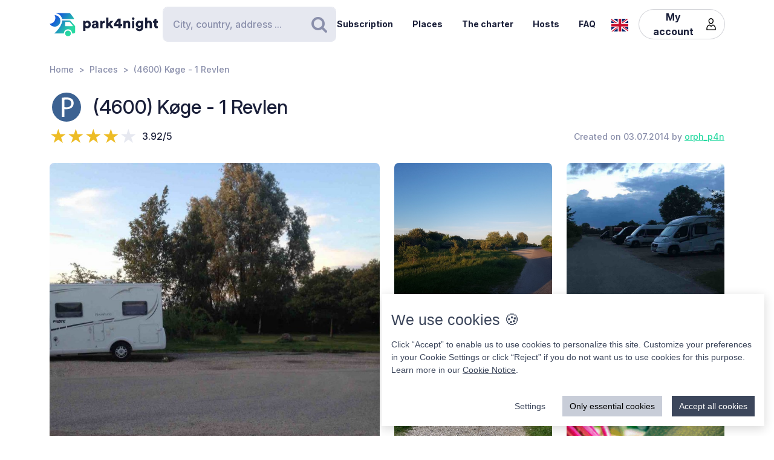

--- FILE ---
content_type: text/html; charset=UTF-8
request_url: https://park4night.com/en/place/16301
body_size: 29442
content:
<!DOCTYPE html><html lang="en"><head><meta charset="utf-8"/><meta name="version" content="881d2c0"/><meta name="viewport" content="width=device-width, initial-scale=1, shrink-to-fit=no, user-scalable=no, user-scalable=no"/><link rel="icon" type="image/x-icon" href="https://cdn1.park4night.com/images/favicon.ico"><title>park4night - (4600) Køge - 1 Revlen</title><meta name="description" content="                                                                        Free parking, camping behaviour. Very calm. Parking limited to 6 hours.
                                                                                                                "><meta name="keywords" content="Motorhome, Vans, Camping, Services area,Picnic area."><link rel="alternate" hreflang="fr" href="https://park4night.com/fr/place/16301" /><link rel="alternate" hreflang="en" href="https://park4night.com/en/place/16301" /><link rel="alternate" hreflang="de" href="https://park4night.com/de/place/16301" /><link rel="alternate" hreflang="es" href="https://park4night.com/es/place/16301" /><link rel="alternate" hreflang="it" href="https://park4night.com/it/place/16301" /><link rel="alternate" hreflang="nl" href="https://park4night.com/nl/place/16301" /><link rel="alternate" hreflang="x-default" href="https://park4night.com/en/place/16301" /><link rel="preconnect" href="https://fonts.googleapis.com"><link rel="preconnect" href="https://fonts.gstatic.com" crossorigin><link href="https://fonts.googleapis.com/css2?family=Inter:ital,opsz,wght@0,14..32,500;1,14..32,400&display=swap" rel="stylesheet"><link href="https://fonts.googleapis.com/css2?family=Inter:ital,opsz,wght@0,14..32,500;1,14..32,600&display=swap" rel="stylesheet"><link href="https://fonts.googleapis.com/css2?family=Inter:ital,opsz,wght@0,14..32,700;1,14..32,800&display=swap" rel="stylesheet"><script src="https://js.sentry-cdn.com/2b137752fa4d4e31828dcc42d547677d.min.js" crossorigin="anonymous"></script><link rel="stylesheet" href="https://cdn6.park4night.com/css/app.min.css?v=881d2c0" referrerpolicy="no-referrer"/><link rel="stylesheet" href="https://cdnjs.cloudflare.com/ajax/libs/animate.css/4.1.1/animate.min.css"/></head><body class="place" data-place-id="16301" data-is-pro="0" data-images-length="5" ><div class="site-wrapper"><header class="pageHeader"><div class="pageHeader-inner container"><div class="pageHeader-start"><a href="/en" class="pageHeader-logo"><figure class="pageHeader-logo-horizontal"><svg version="1.1" id="Calque_1" xmlns="http://www.w3.org/2000/svg" x="0" y="0" viewBox="0 0 720.3 160.6" style="enable-background:new 0 0 720.3 160.6" xml:space="preserve"><style>.st5 {
                                fill: #1a1f39
                            }</style><linearGradient id="SVGID_1_" gradientUnits="userSpaceOnUse" x1="33.567" y1="111.57" x2="126.157" y2="37.919" gradientTransform="matrix(1 0 0 -1 0 170)"><stop offset="0" style="stop-color:#165dd7"></stop><stop offset="1" style="stop-color:#27d9a1"></stop></linearGradient><path d="M71.7 58.9C72 37.8 55.2 20.4 34 20.1h-.3c3.2 5.7 4.9 12.2 4.8 19.2C38.2 60.3 21 77.1 0 76.9c6.4 11.5 18.7 19.4 32.8 19.7 21.2.3 38.6-16.5 38.9-37.7z" style="fill:url(#SVGID_1_)"></path><linearGradient id="SVGID_00000139279926902548155310000011676438747646106286_" gradientUnits="userSpaceOnUse" x1="27.964" y1="103.755" x2="120.554" y2="30.104" gradientTransform="matrix(1 0 0 -1 0 170)"><stop offset="0" style="stop-color:#165dd7"></stop><stop offset="1" style="stop-color:#27d9a1"></stop></linearGradient><circle style="fill:url(#SVGID_00000139279926902548155310000011676438747646106286_)" cx="122.6" cy="141.5" r="19.1"></circle><linearGradient id="SVGID_00000158026614071292452380000004916984359902443174_" gradientUnits="userSpaceOnUse" x1="33.914" y1="111.235" x2="126.504" y2="37.583" gradientTransform="matrix(1 0 0 -1 0 170)"><stop offset="0" style="stop-color:#165dd7"></stop><stop offset="1" style="stop-color:#27d9a1"></stop></linearGradient><path style="fill:url(#SVGID_00000158026614071292452380000004916984359902443174_)" d="m168.1 91-28.3-32.3c-1.8-2.1-4.4-3.3-7.2-3.3H84.3c0 6.2-1.2 12-3.3 17.5-11.5 35.5-49.4 68.7-49.4 68.7h63.3c0-15.2 12.4-27.6 27.6-27.6 15.2 0 27.6 12.4 27.6 27.6h10.6c5.3 0 9.6-4.3 9.6-9.6V97.2c.1-2.3-.7-4.5-2.2-6.2zm-16.9 2.6h-44.6c-1.8 0-3.2-1.5-3.2-3.2V68.2c0-1.8 1.5-3.2 3.2-3.2h22.7c2.9 0 5.6 1.3 7.4 3.4l16.9 19.9c1.9 2.1.4 5.3-2.4 5.3z"></path><linearGradient id="SVGID_00000044161762013019362290000013619068727995842454_" gradientUnits="userSpaceOnUse" x1="3.21" y1="96.29" x2="3.21" y2="96.29" gradientTransform="matrix(1 0 0 -1 0 170)"><stop offset="0" style="stop-color:#165dd7"></stop><stop offset="1" style="stop-color:#27d9a1"></stop></linearGradient><linearGradient id="SVGID_00000109735349131665426030000009405924863331797695_" gradientUnits="userSpaceOnUse" x1="78.807" y1="167.672" x2="171.397" y2="94.02" gradientTransform="matrix(1 0 0 -1 0 170)"><stop offset="0" style="stop-color:#165dd7"></stop><stop offset="1" style="stop-color:#27d9a1"></stop></linearGradient><path style="fill:url(#SVGID_00000109735349131665426030000009405924863331797695_)" d="m161.8 40.7-22-29.4c-1.8-2.4-4.6-3.8-7.7-3.8H42.3l-.2.4c20.6 2.4 37.1 17.9 41.2 37.9h75.9c2.7 0 4.2-3 2.6-5.1z"></path><g><path class="st5" d="M223.6 124.8V58.1h14.3v5c2-3.1 7.3-6.1 14.2-6.1 14 0 22.4 10.7 22.4 25.1 0 14.7-9.5 25.3-23 25.3-6.2 0-10.9-2.1-13.1-4.9v22.2h-14.8zM249 70.2c-5.7 0-10.9 3.9-10.9 11.9s5.1 12 10.9 12c5.8 0 11-4 11-12s-5.2-11.9-11-11.9zM295.3 78.5l11.4-1.8c2.6-.4 3.5-1.6 3.5-3.3 0-2.8-2.4-5.2-7.1-5.2-5.1 0-8 3.5-8.2 7.1L282 72.7c.6-6.9 7-16 21.2-16 15.6 0 21.3 8.7 21.3 18.6v23.6c0 3.8.5 7 .6 7.5h-13.3c-.1-.4-.5-2.1-.5-5.4-2.5 4.1-7.2 6.8-13.6 6.8-10.6 0-16.7-7-16.7-14.6 0-8.7 6.3-13.5 14.3-14.7zm14.8 8.9v-2.1l-9.1 1.5c-3.1.5-5.4 1.9-5.4 5.3 0 2.5 1.7 5 5.7 5 4.3-.1 8.8-2.2 8.8-9.7zM367.5 72.7c-1.7-.4-3.2-.5-4.7-.5-5.9 0-11.2 3.5-11.2 13.1v21h-14.7V58.1h14.3v6.5c2.5-5.4 8.6-7 12.5-7 1.5 0 2.9.2 3.9.5l-.1 14.6zM406.1 78.4l19.2 27.9h-18l-11.3-17-4.8 5.1v11.8h-14.7V36.1h14.7v38.2l14.7-16.2H425l-18.9 20.3zM428.8 77.7 455 43.4h18.2v37h10.1v12.8h-10.1v13.1h-15.3V93.2h-29.1V77.7zm29.1-18-15.8 20.8h15.8V59.7zM506 106.3h-14.7V58.1h14.3v5.5c2.6-4.6 8.5-6.8 13.5-6.8 12.1 0 17.6 8.6 17.6 19.2v30.3H522V78.6c0-4.8-2.5-8.3-7.9-8.3-4.8 0-8 3.6-8 8.4l-.1 27.6zM556.3 34.8c4.8 0 8.7 3.9 8.7 8.6s-3.9 8.6-8.7 8.6c-4.7 0-8.5-3.9-8.5-8.6s3.8-8.6 8.5-8.6zm-7.3 71.5V58.1h14.7v48.2H549zM586.3 105.4c1 4.7 4.8 8 10.4 8 7.4 0 11.9-3.6 11.9-12.3v-2.2c-1.8 2.6-5.9 5.4-12.9 5.4-12.8 0-22.4-10.1-22.4-23.5 0-12.7 9.2-23.6 22.4-23.6 7.9 0 12 3.5 13.4 6v-5.1h14.1v42.2c0 13.9-7.8 25.9-25.8 25.9-13.9 0-22.7-8.5-24.1-17.2l13-3.6zm22.4-24.6c0-6.6-4.8-10.7-10.3-10.7S588 74.2 588 80.8s4.5 10.7 10.4 10.7c6 0 10.3-4.1 10.3-10.7zM650.3 106.3h-14.7V36.1h14.7v25.1c3-3 8-4.4 12.3-4.4 12.6 0 18.2 8.6 18.2 19.2v30.3h-14.7V78.6c0-4.8-2.5-8.3-7.9-8.3-4.7 0-7.7 3.3-8 7.8l.1 28.2zM710.9 58.1h9.4V71h-9.4v18c0 4 2.1 5 5.3 5 1.5 0 3-.3 3.9-.5v12.2c-.6.3-3 1.4-7.7 1.4-10 0-16.1-5.9-16.1-15.5V71h-8.5V58.1h2.4c5 0 7.5-3.4 7.5-7.9V44h13.2v14.1z"></path></g></svg></figure><figure class="pageHeader-logo-vertical"><svg version="1.1" id="Calque_1" xmlns="http://www.w3.org/2000/svg" x="0" y="0" viewBox="0 0 496.7 411.4" style="enable-background:new 0 0 496.7 411.4" xml:space="preserve"><style>.st5 {
                                fill: #1a1f39
                            }</style><linearGradient id="SVGID_00000119100668442465498462516800683084432_" gradientUnits="userSpaceOnUse" x1="141.315" y1="316.26" x2="314.414" y2="178.568" gradientTransform="matrix(1 0 0 -1 0 411.44)"><stop offset="0" style="stop-color:#165dd7"/><stop offset="1" style="stop-color:#27d9a1"/></linearGradient><linearGradient id="SVGID_00000128463568574491425220000002424694590941789875_" gradientUnits="userSpaceOnUse" x1="130.837" y1="301.645" x2="303.935" y2="163.953" gradientTransform="matrix(1 0 0 -1 0 411.44)"><stop offset="0" style="stop-color:#165dd7"/><stop offset="1" style="stop-color:#27d9a1"/></linearGradient><circle style="fill:url(#SVGID_00000128463568574491425220000002424694590941789875_)" cx="307.7" cy="250.5" r="35.8"/><linearGradient id="SVGID_00000119100668442907500910000016859570900683084432_" gradientUnits="userSpaceOnUse" x1="141.962" y1="315.632" x2="315.061" y2="177.939" gradientTransform="matrix(1 0 0 -1 0 411.44)"><stop offset="0" style="stop-color:#165dd7"/><stop offset="1" style="stop-color:#27d9a1"/></linearGradient><path style="fill:url(#SVGID_00000119100668442907500910000016859570900683084432_)" d="m392.7 156-52.8-60.4c-3.4-3.9-8.3-6.1-13.5-6.1h-90.3c0 11.5-2.2 22.5-6.1 32.6-21.5 66.3-92.3 128.4-92.3 128.4H256c0-28.5 23.2-51.7 51.7-51.7s51.7 23.2 51.7 51.7h19.9c9.9 0 17.9-8 17.9-17.9v-64.8c0-4.4-1.6-8.6-4.5-11.8zm-31.4 5H278c-3.4 0-6.1-2.7-6.1-6.1v-41.5c0-3.4 2.7-6.1 6.1-6.1h42.4c5.4 0 10.4 2.4 13.9 6.4l31.6 37.2c3.4 4.1.6 10.1-4.6 10.1z"/><linearGradient id="SVGID_00000038411155150324421910000006759681689430599356_" gradientUnits="userSpaceOnUse" x1="84.56" y1="287.68" x2="84.56" y2="287.68" gradientTransform="matrix(1 0 0 -1 0 411.44)"><stop offset="0" style="stop-color:#165dd7"/><stop offset="1" style="stop-color:#27d9a1"/></linearGradient><linearGradient id="SVGID_00000105425934453627190530000002287032930136745349_" gradientUnits="userSpaceOnUse" x1="225.894" y1="421.146" x2="398.993" y2="283.454" gradientTransform="matrix(1 0 0 -1 0 411.44)"><stop offset="0" style="stop-color:#165dd7"/><stop offset="1" style="stop-color:#27d9a1"/></linearGradient><path style="fill:url(#SVGID_00000119100668442465498462516800683084432_)" d="M212.6 96.1c.6-39.5-30.9-72.1-70.4-72.7h-.6c5.9 10.6 9.2 22.9 9 35.9-.6 39.3-32.8 70.7-72 70.4 12 21.6 34.9 36.3 61.4 36.8 39.5.7 72-30.9 72.6-70.4z"/><path style="fill:url(#SVGID_00000105425934453627190530000002287032930136745349_)" d="M381.1 62 339.9 7.2c-3.4-4.5-8.7-7.2-14.3-7.2H157.7l-.4.7c38.4 4.6 69.4 33.5 77 70.9h142c4.9 0 7.7-5.6 4.8-9.6z"/><g><path class="st5" d="M0 410v-66.6h14.3v5c2-3.1 7.3-6.1 14.2-6.1 14 0 22.4 10.7 22.4 25.1 0 14.7-9.5 25.3-23 25.3-6.2 0-10.9-2.1-13.1-4.9V410H0zm25.4-54.5c-5.7 0-10.9 3.9-10.9 11.9s5.1 12 10.9 12c5.8 0 11-4 11-12s-5.2-11.9-11-11.9zM71.7 363.7 83 362c2.6-.4 3.5-1.6 3.5-3.3 0-2.8-2.4-5.2-7.1-5.2-5.1 0-7.9 3.5-8.2 7.1L58.4 358c.6-6.9 7-16 21.1-16 15.6 0 21.3 8.7 21.3 18.6v23.6c0 3.8.5 7 .6 7.5H88.2c-.1-.4-.5-2.1-.5-5.4-2.5 4.1-7.2 6.8-13.6 6.8-10.6 0-16.7-7-16.7-14.6 0-8.8 6.3-13.6 14.3-14.8zm14.8 8.9v-2.1l-9.1 1.5c-3.1.5-5.4 1.9-5.4 5.3 0 2.5 1.6 5 5.7 5 4.4-.1 8.8-2.2 8.8-9.7zM143.9 357.9c-1.6-.4-3.2-.5-4.7-.5-5.9 0-11.2 3.5-11.2 13.1v21h-14.7v-48.2h14.3v6.5c2.5-5.4 8.6-7 12.5-7 1.5 0 2.9.2 3.9.5l-.1 14.6zM182.6 363.6l19.2 27.9h-18l-11.4-17-4.8 5.1v11.8h-14.8v-70.2h14.7v38.2l14.6-16.2h19.1l-18.6 20.4zM205.2 362.9l26.2-34.3h18.2v37h10.1v12.8h-10.1v13.1h-15.3v-13.1h-29.1v-15.5zm29.1-18-15.8 20.8h15.8v-20.8zM282.5 391.5h-14.7v-48.2H282v5.5c2.6-4.6 8.5-6.8 13.5-6.8 12.1 0 17.6 8.6 17.6 19.2v30.3h-14.7v-27.7c0-4.8-2.5-8.3-7.9-8.3-4.8 0-8 3.6-8 8.4v27.6zM332.7 320c4.8 0 8.7 3.9 8.7 8.6s-3.9 8.6-8.7 8.6c-4.7 0-8.5-3.9-8.5-8.6s3.8-8.6 8.5-8.6zm-7.3 71.5v-48.2h14.7v48.2h-14.7zM362.7 390.6c1 4.7 4.9 8 10.4 8 7.4 0 11.9-3.6 11.9-12.3v-2.2c-1.8 2.6-5.9 5.4-12.9 5.4-12.8 0-22.4-10.1-22.4-23.5 0-12.7 9.2-23.6 22.4-23.6 7.9 0 12 3.5 13.4 6v-5.1h14.1v42.2c0 13.9-7.8 25.9-25.8 25.9-13.9 0-22.7-8.5-24.1-17.2l13-3.6zm22.4-24.6c0-6.6-4.8-10.7-10.3-10.7-5.5 0-10.4 4.1-10.4 10.7s4.5 10.7 10.4 10.7c6 0 10.3-4.1 10.3-10.7zM426.7 391.5H412v-70.2h14.7v25.1c3-3 8-4.4 12.3-4.4 12.6 0 18.2 8.6 18.2 19.2v30.3h-14.7v-27.7c0-4.8-2.5-8.3-7.9-8.3-4.7 0-7.7 3.3-8 7.8l.1 28.2zM487.3 343.3h9.4v12.9h-9.4v18c0 4 2.1 5 5.3 5 1.5 0 3-.3 3.9-.5v12.2c-.6.3-3 1.4-7.7 1.4-10 0-16.1-5.9-16.1-15.5v-20.7h-8.5v-12.9h2.4c5 0 7.5-3.4 7.5-7.9v-6.2h13.2v14.2z"/></g></svg></figure></a></div><div class="pageHeader-search"><form action="#" class="searchbar" method="get" autocomplete="off"><input type="text" class="searchbar-input form-control" placeholder="City, country, address ..." aria-label="Search" autocomplete="off"><!-- Suggestion panel --><div class="searchbar-suggestions"><ul><li><a href="/en/search"><i class="fa fa-map-o" aria-hidden="true"></i>
                    Use the map
                </a></li></ul><h6 class="searchbar-suggestions-heading d-none">Last searches</h6></div><!-- /Suggestion panel --><button class="searchbar-submit btn" type="submit"><i class="fa fa-search" aria-hidden="true"></i><span class="visually-hidden">Search</span></button></form></div><div class="pageHeader-end flex-row-reverse flex-lg-row"><div class="pageNav-hamburger"><div class="pageNav-hamburger-inner"><span class="pageNav-hamburger-bar"></span><span class="pageNav-hamburger-bar"></span><span class="pageNav-hamburger-bar"></span></div></div><nav class="pageNav"><a class="pageNav-logo" href="/en"><img src="https://cdn6.park4night.com/images/svg/logo-horizontal.svg?v=881d2c0" alt="logo"></a><div class="pageNav-inner"><ul><!-- Doc : Add 'is-active' class on '<li>' to make it active when it's relevant --><li><a href="/en/subscription" target="_blank">Subscription</a></li><li><a href="/en/search">Places</a></li><li><a href="/en/charter">The charter</a></li><li><a href="/en/premium">Hosts</a></li><li><a href="/en/faq">FAQ</a></li><li class="d-xl-none"><a href="/en/account">My account</a><ul><li><button type="button" data-bs-toggle="modal" data-bs-target="#signupModal">
                                Create an account
                            </button></li><li><button type="button" data-bs-toggle="modal" data-bs-target="#signinModal">
                                Login
                            </button></li></ul></li></ul></div><div class="pageNav-search"><form action="#" class="searchbar" method="get" autocomplete="off"><input type="text" class="searchbar-input form-control" placeholder="City, country, address ..." aria-label="Search" autocomplete="off"><!-- Suggestion panel --><div class="searchbar-suggestions"><ul><li><a href="/en/search"><i class="fa fa-map-o" aria-hidden="true"></i>
                    Use the map
                </a></li></ul><h6 class="searchbar-suggestions-heading d-none">Last searches</h6></div><!-- /Suggestion panel --><button class="searchbar-submit btn" type="submit"><i class="fa fa-search" aria-hidden="true"></i><span class="visually-hidden">Search</span></button></form></div></nav><nav class="lang" data-locale="en"><button class="lang-current" type="button" title="en"><img src="https://cdn6.park4night.com/images/svg/flags/gb.svg?v=881d2c0" alt="en"></button><ul class="lang-list"><li><a href="/fr/place/16301" title="fr"><img src="https://cdn6.park4night.com/images/svg/flags/fr.svg?v=881d2c0" alt="fr"></a></li><li><a href="/de/place/16301" title="de"><img src="https://cdn6.park4night.com/images/svg/flags/de.svg?v=881d2c0" alt="de"></a></li><li><a href="/es/place/16301" title="es"><img src="https://cdn6.park4night.com/images/svg/flags/es.svg?v=881d2c0" alt="es"></a></li><li><a href="/it/place/16301" title="it"><img src="https://cdn6.park4night.com/images/svg/flags/it.svg?v=881d2c0" alt="it"></a></li><li><a href="/nl/place/16301" title="nl"><img src="https://cdn6.park4night.com/images/svg/flags/nl.svg?v=881d2c0" alt="nl"></a></li></ul></nav><nav class="pageHeader-account d-none d-lg-block"><button type="button" class="pageHeader-account-button btn"><span>My account</span><img src="https://cdn6.park4night.com/images/svg/icons/user.svg?v=881d2c0" alt="" width="20"></button><ul class="pageHeader-account-dropdown"><li><button type="button" data-bs-toggle="modal" data-bs-target="#signupModal">
                                Create an account
                            </button></li><li><button type="button" data-bs-toggle="modal" data-bs-target="#signinModal">
                                Login
                            </button></li></ul></nav></div></div></header><nav class="breadcrumbs container" aria-label="breadcrumb"><ol class="breadcrumb"><li class="breadcrumb-item"><a href="/en">Home</a></li><li class="breadcrumb-item"><a href="/en/search">Places</a></li><li class="breadcrumb-item">(4600) Køge - 1 Revlen</li></ol></nav><section class="place-header"><div class="container place-header-container"><div class="place-header-title"><figure class="place-header-access"><img src="https://cdn6.park4night.com/images/svg/icons/access/icon_p.svg?v=881d2c0"
                         alt="Parking lot day/night"
                         title="Parking lot day/night"></figure><h1 class="place-header-name h4">(4600) Køge - 1 Revlen</h1></div><div class="place-header-sub row justify-content-between align-items-center"><div class="col-auto mr-3"><div class="rating"><div class="rating-stars-readonly" style="--rating: 3.92" aria-label="Rating of this product is 3.92 out of 5."></div><span class="rating-note">3.92/5</span></div></div><div class="col-auto my-2"><span class="place-header-creation caption text-gray">Created on 03.07.2014 by <a href="/en/user/orph_p4n">orph_p4n</a></span></div></div><div class="place-header-gallery mb-3 mt-lg-4 "><a class="place-header-gallery-image " href="https://cdn3.park4night.com/lieu/46501_46600/46502_gd.jpg" data-fancybox="gallery"><figure><img src="https://cdn3.park4night.com/lieu/46501_46600/46502_gd.jpg" alt="Description"></figure></a><a class="place-header-gallery-image " href="https://cdn3.park4night.com/lieu/106801_106900/106819_gd.jpg" data-fancybox="gallery"><figure><img src="https://cdn3.park4night.com/lieu/106801_106900/106819_gd.jpg" alt="Description"></figure></a><a class="place-header-gallery-image d-lg-none d-xl-block" href="https://cdn3.park4night.com/lieu/340201_340300/340207_gd.jpg" data-fancybox="gallery"><figure><img src="https://cdn3.park4night.com/lieu/340201_340300/340207_gd.jpg" alt="Description"></figure></a><a class="place-header-gallery-image d-lg-none d-xl-block" href="https://cdn3.park4night.com/lieu/1214101_1214200/1214106_gd.jpg" data-fancybox="gallery"><figure><img src="https://cdn3.park4night.com/lieu/1214101_1214200/1214106_gd.jpg" alt="Description"></figure></a><a href="#" target="_blank" class="ads-pave js-ads" data-format="web_pave"><span>Advertising</span><img src="/images/svg/logo_p4n_web_vertical.svg" alt="ads"/></a><a class="place-header-gallery-image " href="https://cdn3.park4night.com/lieu/1564801_1564900/1564845_gd.jpg" data-fancybox="gallery"><figure><img src="https://cdn3.park4night.com/lieu/1564801_1564900/1564845_gd.jpg" alt="Description"></figure></a></div></div></section><section class="place-specs py-5"><div class="container"><span class="place-specs-type tag text-secondary">#16301 - Parking lot day/night</span><hr class="mt-3 mb-2"><div class="row align-items-center py-2"><div class="col-3 col-lg-2 col-xl-1 my-1"><span class="caption text-gray d-block">6 services</span></div><div class="col d-flex" style="overflow-x: hidden;"><ul class="place-specs-services"><li><img src="https://cdn6.park4night.com/images/svg/icons/services/service_animaux.svg?v=881d2c0"
                                         data-bs-toggle="tooltip"
                                         alt="Pets allowed"
                                         title="Pets allowed"></li><li><img src="https://cdn6.park4night.com/images/svg/icons/services/service_point_eau.svg?v=881d2c0"
                                         data-bs-toggle="tooltip"
                                         alt="Drinking water"
                                         title="Drinking water"></li><li><img src="https://cdn6.park4night.com/images/svg/icons/services/service_poubelle.svg?v=881d2c0"
                                         data-bs-toggle="tooltip"
                                         alt="Waste container"
                                         title="Waste container"></li><li><img src="https://cdn6.park4night.com/images/svg/icons/services/service_wc_public.svg?v=881d2c0"
                                         data-bs-toggle="tooltip"
                                         alt="Public toilets"
                                         title="Public toilets"></li><li><img src="https://cdn6.park4night.com/images/svg/icons/services/service_electricite.svg?v=881d2c0"
                                         data-bs-toggle="tooltip"
                                         alt="Electricity (access possible)"
                                         title="Electricity (access possible)"></li><li><img src="https://cdn6.park4night.com/images/svg/icons/services/service_donnees_mobile.svg?v=881d2c0"
                                         data-bs-toggle="tooltip"
                                         alt="3G/4G internet"
                                         title="3G/4G internet"></li></ul></div></div><div class="row align-items-center py-2"><div class="col-3 col-lg-2 col-xl-1 my-1"><span class="caption text-gray d-block">2 activities</span></div><div class="col d-flex" style="overflow-x: auto;"><ul class="place-specs-services"><li><img src="https://cdn6.park4night.com/images/svg/icons/activities/activity_rando.svg?v=881d2c0"
                                         data-bs-toggle="tooltip"
                                         alt="Departure of hikes"
                                         title="Departure of hikes"></li><li><img src="https://cdn6.park4night.com/images/svg/icons/activities/activity_baignade.svg?v=881d2c0"
                                         data-bs-toggle="tooltip"
                                         alt="Swimming possible"
                                         title="Swimming possible"></li></ul></div></div><figure class="ads mx-auto"><a href="#" target="_blank" class="js-ads" data-format="web_banner"><span>Advertising</span><img src="/images/svg/logo_p4n_web_vertical.svg" alt="ads"/></a></figure></div></section><section class="place-info"><div class="container"><div class="row g-5"><div class="col-12 col-lg-7"><div class="py-3 border-top border-bottom"><ul class="place-actions row "><li class="col-3"><a class="btn-itinerary"
                                   href="https://www.google.com/maps/dir/?api=1&destination=55.490601,12.199500"
                                   target="_blank"><i class="fa fa-location-arrow" aria-hidden="true"></i> Itinerary
                                </a></li><li class="col-3"><button type="button"
                                        class="toggle-bookmark "
                                         disabled data-bs-toggle="modal" data-bs-target="#signinModal"><i class="fa fa-star" aria-hidden="true"></i> Favorites
                                </button></li><li class="col-3"><button type="button" class="toggle-subscription-ads"
                                            data-bs-toggle="modal" data-bs-target="#adsModal"
                                             disabled ><i class="fa fa-phone" aria-hidden="true"></i> Contact
                                    </button></li><li class="col-3 d-none"
                                data-bs-toggle="tooltip"
                                title="Cette fonctionnalité est en cours de développement."
                            ><button type="button"
                                            data-bs-toggle="modal" data-bs-target="#signinModal"
                                            disabled><i class="fa fa-ellipsis-h" aria-hidden="true"></i> More
                                    </button></li></ul></div><ul class="place-info-languages mt-4"><li class="" data-bs-toggle="tooltip" title="FR"><img src="https://cdn6.park4night.com/images/svg/flags/fr.svg?v=881d2c0" alt="" lang="fr"></li><li class="is-active" data-bs-toggle="tooltip" title="EN"><img src="https://cdn6.park4night.com/images/svg/flags/gb.svg?v=881d2c0" alt="" lang="en"></li><li class="" data-bs-toggle="tooltip" title="DE"><img src="https://cdn6.park4night.com/images/svg/flags/de.svg?v=881d2c0" alt="" lang="de"></li><li class="" data-bs-toggle="tooltip" title="NL"><img src="https://cdn6.park4night.com/images/svg/flags/nl.svg?v=881d2c0" alt="" lang="nl"></li></ul><div class="place-info-description mt-4" data-current-locale="en"><p lang="fr" class="d-none">Parking gratuit, comportement camping. Très calme. Stationnement limité à 6 heures. <br />
Tables et chaises dont deux à l&#039;abri, un robinet d&#039;eau (potable?), deux prises pour se brancher. Des poubelles a disposition. Grande et plage avec un joli ponton.</p><p lang="en" class="">Free parking, camping behaviour. Very calm. Parking limited to 6 hours.</p><p lang="de" class="d-none">Kostenloses Parken, Campingverhalten. Sehr ruhig. Die Parkdauer ist auf 6 Stunden begrenzt. Scheint so, dass ab September längere Stehzeiten toleriert werden. Öffentliche Toiletten, sauber und mit fließendem kalten Wasser vorhanden.</p><p lang="nl" class="d-none">Gratis parkeren, kampeergedrag. Heel rustig. Parkeren beperkt tot 6 uur.</p></div><hr class="mt-4"><dl class="place-info-details mt-4"><dt>Price of services</dt><dd>Gratuit</dd><dt>Parking cost</dt><dd>510 dk</dd><dt>Number of places</dt><dd>20</dd><dt>Open/Closed</dt><dd>Open all year</dd></dl></div><div class="col-12 col-lg-5"><a href="/en/search?lat=55.490601&lng=12.199500&z=15"><img src="https://cdn3.park4night.com/img_cache/streets-v2/13/55.490601/12.199500/red/350x250.jpg" alt=""></a><ul class="place-info-location mt-5 mb-4"><li><svg xmlns="http://www.w3.org/2000/svg" viewBox="0 0 32 32" style="fill: #27d9a1; font-size: 2rem"><path d="M15.42,.1c-2.06,.02-4.49,.9-6.51,2.74-2.76,2.5-4.12,5.59-3.66,9.37,.21,1.67,.82,3.22,1.63,4.68,1.83,3.27,3.71,6.51,5.57,9.77,.91,1.59,1.82,3.19,2.75,4.77,.44,.76,1.18,.75,1.65,.01,.08-.13,.16-.27,.23-.4,2.68-4.63,5.34-9.28,8.03-13.9,1.19-2.04,1.8-4.2,1.73-6.57C26.69,4.7,21.98,.09,15.42,.1Zm8.18,16.14c-2.43,4.18-4.81,8.37-7.22,12.56-.08,.14-.19,.28-.35,.53-.77-1.33-1.46-2.56-2.17-3.77-1.74-2.96-3.56-5.89-5.21-8.9-.72-1.3-1.3-2.74-1.61-4.19-.83-3.83,1.33-7.44,4.42-9.26,5.64-3.34,12.44-.15,13.5,6.32,.4,2.42-.12,4.62-1.34,6.72Z"/><path d="M15.96,6.9c-1.68-.02-3.16,1.52-3.18,3.31-.02,1.75,1.49,3.22,3.34,3.23,1.76,.03,3.12-1.55,3.17-3.22,.06-1.8-1.47-3.29-3.32-3.32Z"/></svg><p><span>55.4906, 12.1995 (lat, lng)</span><br><span>N 55&#176;29&#8217;26.1636&#8221 E 12&#176;11&#8217;58.2&#8221</span></p></li><li><svg xmlns="http://www.w3.org/2000/svg" viewBox="0 0 32 32" style="fill: #27d9a1; font-size: 2rem"><path d="M15.42,.1c-2.06,.02-4.49,.9-6.51,2.74-2.76,2.5-4.12,5.59-3.66,9.37,.21,1.67,.82,3.22,1.63,4.68,1.83,3.27,3.71,6.51,5.57,9.77,.91,1.59,1.82,3.19,2.75,4.77,.44,.76,1.18,.75,1.65,.01,.08-.13,.16-.27,.23-.4,2.68-4.63,5.34-9.28,8.03-13.9,1.19-2.04,1.8-4.2,1.73-6.57C26.69,4.7,21.98,.09,15.42,.1Zm8.18,16.14c-2.43,4.18-4.81,8.37-7.22,12.56-.08,.14-.19,.28-.35,.53-.77-1.33-1.46-2.56-2.17-3.77-1.74-2.96-3.56-5.89-5.21-8.9-.72-1.3-1.3-2.74-1.61-4.19-.83-3.83,1.33-7.44,4.42-9.26,5.64-3.34,12.44-.15,13.5,6.32,.4,2.42-.12,4.62-1.34,6.72Z"/><path d="M15.96,6.9c-1.68-.02-3.16,1.52-3.18,3.31-.02,1.75,1.49,3.22,3.34,3.23,1.76,.03,3.12-1.55,3.17-3.22,.06-1.8-1.47-3.29-3.32-3.32Z"/></svg><p>
                                1 Revlen
                                <br>
                                4600 Køge,<br><img src='https://cdn6.park4night.com/images/svg/flags/dk.svg' alt='flag-dk' style='width: 25px !important; display: inline-block; margin-bottom: 3px; margin-right: 5px'> Denmark
                            </p></li></ul></div></div></div></section><section class="place-feedback py-5 py-lg-7"><div class="container"><button class="place-feedback-new" type="button" data-bs-toggle="modal" data-bs-target="#signinModal"><span class="h6 mb-0">Add a feedback to help other users :</span><i aria-hidden="true">★★★★★</i></button><div class="place-feedback-average mt-3 mb-3"><strong>Average (114 Feedback) : </strong><span class="text-gray">3.92/5</span></div><ul class="place-feedback-list row g-5"><li class="col-12 col-lg-6"><article class="place-feedback-article" data-review-id="5178577" data-review-rating="4" id="review-5178577"><header class="place-feedback-article-header row align-items-center"><div class="place-feedback-article-author d-flex align-items-center"><a class="account-avatar" href="/en/user/natdu64"><img class="me-2 account-avatar-vehicule" src="https://cdn6.park4night.com/images/bitmap/vehicules/vehicule_gv.png?v=881d2c0"><img class="me-2 account-avatar-premium" src="https://cdn6.park4night.com/images/svg/badges/user/badge_none.svg?v=881d2c0" width="80" alt=""></a><div class="d-flex direction-column"><a href="/en/user/natdu64"><strong>natdu64</strong></a><div class="place-feedback-article-social col-12" style="font-size: 0.5rem"><ul></ul></div><span class="caption text-gray">17/08/2025</span></div><div class="order-2 ms-auto"><button class="place-feedback-article-translate" title="Translate" data-bs-toggle="modal" data-bs-target="#reviewTransModal"><i class="fa fa-language"></i> Translate
                    </button></div></div><div class="place-feedback-article-stars col-12 col-sm-auto my-2"><div class="rating"><div class="rating-stars-readonly" style="--rating: 4" aria-label="Rating of this product is 4 out of 5."></div><span class="rating-note">4/5</span></div></div></header><div class="mt-4"><p class="place-feedback-article-content">Calme, propre, la plage n’est pas loin et de beaux espaces naturels pour observer les oiseaux. Endroit sympa pour une étape.</p></div><footer class="place-feedback-article-footer row align-items-center mt-3"></footer></article></li><li class="col-12 col-lg-6"><article class="place-feedback-article" data-review-id="4981809" data-review-rating="5" id="review-4981809"><header class="place-feedback-article-header row align-items-center"><div class="place-feedback-article-author d-flex align-items-center"><a class="account-avatar" href="/en/user/KongenAvCamp"><img class="me-2 account-avatar-vehicule" src="https://cdn6.park4night.com/images/bitmap/vehicules/vehicule_nc.png?v=881d2c0"><img class="me-2 account-avatar-premium" src="https://cdn6.park4night.com/images/svg/badges/user/badge_none.svg?v=881d2c0" width="80" alt=""></a><div class="d-flex direction-column"><a href="/en/user/KongenAvCamp"><strong>KongenAvCamp</strong></a><div class="place-feedback-article-social col-12" style="font-size: 0.5rem"><ul></ul></div><span class="caption text-gray">17/07/2025</span></div><div class="order-2 ms-auto"><button class="place-feedback-article-translate" title="Translate" data-bs-toggle="modal" data-bs-target="#reviewTransModal"><i class="fa fa-language"></i> Translate
                    </button></div></div><div class="place-feedback-article-stars col-12 col-sm-auto my-2"><div class="rating"><div class="rating-stars-readonly" style="--rating: 5" aria-label="Rating of this product is 5 out of 5."></div><span class="rating-note">5/5</span></div></div></header><div class="mt-4"><p class="place-feedback-article-content">A fantastic, quiet place, but be aware that the nearest parking spots to the beach are max 6h. It might cost you a lot if you park there.</p></div><footer class="place-feedback-article-footer row align-items-center mt-3"></footer></article></li><li class="col-12 col-lg-6"><article class="place-feedback-article" data-review-id="4784485" data-review-rating="1" id="review-4784485"><header class="place-feedback-article-header row align-items-center"><div class="place-feedback-article-author d-flex align-items-center"><a class="account-avatar" href="/en/user/musiggi"><img class="me-2 account-avatar-vehicule" src="https://cdn6.park4night.com/images/bitmap/vehicules/vehicule_v.png?v=881d2c0"><img class="me-2 account-avatar-premium" src="https://cdn6.park4night.com/images/svg/badges/user/badge_premium.svg?v=881d2c0" width="80" alt=""></a><div class="d-flex direction-column"><a href="/en/user/musiggi"><strong>musiggi</strong></a><div class="place-feedback-article-social col-12" style="font-size: 0.5rem"><ul></ul></div><span class="caption text-gray">31/05/2025</span></div><div class="order-2 ms-auto"><button class="place-feedback-article-translate" title="Translate" data-bs-toggle="modal" data-bs-target="#reviewTransModal"><i class="fa fa-language"></i> Translate
                    </button></div></div><div class="place-feedback-article-stars col-12 col-sm-auto my-2"><div class="rating"><div class="rating-stars-readonly" style="--rating: 1" aria-label="Rating of this product is 1 out of 5."></div><span class="rating-note">1/5</span></div></div></header><div class="mt-4"><p class="place-feedback-article-content">nicht zu empfehlen,  Parkticket 510 DK ca. 68 Euro.... auch bei unter 6 Std.

bye bye Koge
 </p></div><footer class="place-feedback-article-footer row align-items-center mt-3"></footer></article></li><li class="col-12 col-lg-6"><article class="place-feedback-article" data-review-id="4747091" data-review-rating="4" id="review-4747091"><header class="place-feedback-article-header row align-items-center"><div class="place-feedback-article-author d-flex align-items-center"><a class="account-avatar" href="/en/user/KeSaMu"><img class="me-2 account-avatar-vehicule" src="https://cdn6.park4night.com/images/bitmap/vehicules/vehicule_nc.png?v=881d2c0"><img class="me-2 account-avatar-premium" src="https://cdn6.park4night.com/images/svg/badges/user/badge_premium.svg?v=881d2c0" width="80" alt=""></a><div class="d-flex direction-column"><a href="/en/user/KeSaMu"><strong>KeSaMu</strong></a><div class="place-feedback-article-social col-12" style="font-size: 0.5rem"><ul></ul></div><span class="caption text-gray">20/05/2025</span></div><div class="order-2 ms-auto"><button class="place-feedback-article-translate" title="Translate" data-bs-toggle="modal" data-bs-target="#reviewTransModal"><i class="fa fa-language"></i> Translate
                    </button></div></div><div class="place-feedback-article-stars col-12 col-sm-auto my-2"><div class="rating"><div class="rating-stars-readonly" style="--rating: 4" aria-label="Rating of this product is 4 out of 5."></div><span class="rating-note">4/5</span></div></div></header><div class="mt-4"><p class="place-feedback-article-content">Gute Übernachtungsmöglichkeit, wenn man nach der Fähre noch etwas fahren wollte. Genug Platz für eine Vielzahl von Campern, hatten eine ruhige Nacht. </p></div><footer class="place-feedback-article-footer row align-items-center mt-3"></footer></article></li><li class="col-12 col-lg-6"><article class="place-feedback-article" data-review-id="4613001" data-review-rating="4" id="review-4613001"><header class="place-feedback-article-header row align-items-center"><div class="place-feedback-article-author d-flex align-items-center"><a class="account-avatar" href="/en/user/SydneyHH"><img class="me-2 account-avatar-vehicule" src="https://cdn6.park4night.com/images/bitmap/vehicules/vehicule_gv.png?v=881d2c0"><img class="me-2 account-avatar-premium" src="https://cdn6.park4night.com/images/svg/badges/user/badge_premium.svg?v=881d2c0" width="80" alt=""></a><div class="d-flex direction-column"><a href="/en/user/SydneyHH"><strong>SydneyHH</strong></a><div class="place-feedback-article-social col-12" style="font-size: 0.5rem"><ul></ul></div><span class="caption text-gray">11/04/2025</span></div><div class="order-2 ms-auto"><button class="place-feedback-article-translate" title="Translate" data-bs-toggle="modal" data-bs-target="#reviewTransModal"><i class="fa fa-language"></i> Translate
                    </button></div></div><div class="place-feedback-article-stars col-12 col-sm-auto my-2"><div class="rating"><div class="rating-stars-readonly" style="--rating: 4" aria-label="Rating of this product is 4 out of 5."></div><span class="rating-note">4/5</span></div></div></header><div class="mt-4"><p class="place-feedback-article-content">Eigentlich ein wunderschöner Ort - nur ist man mit Hund ab April nicht mehr willkommen. Haben trotzdem 1 Nacht hier geschlafen - es war super stürmisch…das hat auch die WCs etwas verwüstet, weil die Tür offen stand. Nachts war sonst nur 1 weiterer Camper da. Früh morgens kommen Spaziergänger mit dem Auto.</p></div><footer class="place-feedback-article-footer row align-items-center mt-3"></footer></article></li><li class="col-12 col-lg-6 d-none"><article class="place-feedback-article" data-review-id="4316083" data-review-rating="4" id="review-4316083"><header class="place-feedback-article-header row align-items-center"><div class="place-feedback-article-author d-flex align-items-center"><a class="account-avatar" href="/en/user/MélGuigui"><img class="me-2 account-avatar-vehicule" src="https://cdn6.park4night.com/images/bitmap/vehicules/vehicule_gv.png?v=881d2c0"><img class="me-2 account-avatar-premium" src="https://cdn6.park4night.com/images/svg/badges/user/badge_none.svg?v=881d2c0" width="80" alt=""></a><div class="d-flex direction-column"><a href="/en/user/MélGuigui"><strong>MélGuigui</strong></a><div class="place-feedback-article-social col-12" style="font-size: 0.5rem"><ul></ul></div><span class="caption text-gray">25/09/2024</span></div><div class="order-2 ms-auto"><button class="place-feedback-article-translate" title="Translate" data-bs-toggle="modal" data-bs-target="#reviewTransModal"><i class="fa fa-language"></i> Translate
                    </button></div></div><div class="place-feedback-article-stars col-12 col-sm-auto my-2"><div class="rating"><div class="rating-stars-readonly" style="--rating: 4" aria-label="Rating of this product is 4 out of 5."></div><span class="rating-note">4/5</span></div></div></header><div class="mt-4"><p class="place-feedback-article-content">La plage au bout du petit chemin c&#039;est le top et surtout la faune (cygnes, canards, hérons....) qu&#039;on voit c&#039;est si beau ! Bon pour changer malgré les poubelles a disposition, des mouchoirs et des mégots ... Endroit très calme en cette période ! Il y a deux tables à l&#039;abris! De l&#039;eau (potable?) et une prise qui fonctionne ! Un joli ponton ! Grande plage propre .</p></div><footer class="place-feedback-article-footer row align-items-center mt-3"></footer></article></li><li class="col-12 col-lg-6 d-none"><article class="place-feedback-article" data-review-id="4281841" data-review-rating="4" id="review-4281841"><header class="place-feedback-article-header row align-items-center"><div class="place-feedback-article-author d-flex align-items-center"><a class="account-avatar" href="/en/user/parkvwbulli"><img class="me-2 account-avatar-vehicule" src="https://cdn6.park4night.com/images/bitmap/vehicules/vehicule_nc.png?v=881d2c0"><img class="me-2 account-avatar-premium" src="https://cdn6.park4night.com/images/svg/badges/user/badge_none.svg?v=881d2c0" width="80" alt=""></a><div class="d-flex direction-column"><a href="/en/user/parkvwbulli"><strong>parkvwbulli</strong></a><div class="place-feedback-article-social col-12" style="font-size: 0.5rem"><ul></ul></div><span class="caption text-gray">16/09/2024</span></div><div class="order-2 ms-auto"><button class="place-feedback-article-translate" title="Translate" data-bs-toggle="modal" data-bs-target="#reviewTransModal"><i class="fa fa-language"></i> Translate
                    </button></div></div><div class="place-feedback-article-stars col-12 col-sm-auto my-2"><div class="rating"><div class="rating-stars-readonly" style="--rating: 4" aria-label="Rating of this product is 4 out of 5."></div><span class="rating-note">4/5</span></div></div></header><div class="mt-4"><p class="place-feedback-article-content">Guter ruhiger Platz zum übernachten mit schönem Strand nicht weit entfernt. Sehr ruhig, wir standen hier alleine. Morgens kamen einige Spaziergänger. </p></div><footer class="place-feedback-article-footer row align-items-center mt-3"></footer></article></li><li class="col-12 col-lg-6 d-none"><article class="place-feedback-article" data-review-id="4195780" data-review-rating="4" id="review-4195780"><header class="place-feedback-article-header row align-items-center"><div class="place-feedback-article-author d-flex align-items-center"><a class="account-avatar" href="/en/user/sandrido"><img class="me-2 account-avatar-vehicule" src="https://cdn6.park4night.com/images/bitmap/vehicules/vehicule_c.png?v=881d2c0"><img class="me-2 account-avatar-premium" src="https://cdn6.park4night.com/images/svg/badges/user/badge_premium.svg?v=881d2c0" width="80" alt=""></a><div class="d-flex direction-column"><a href="/en/user/sandrido"><strong>sandrido</strong></a><div class="place-feedback-article-social col-12" style="font-size: 0.5rem"><ul></ul></div><span class="caption text-gray">26/08/2024</span></div><div class="order-2 ms-auto"><button class="place-feedback-article-translate" title="Translate" data-bs-toggle="modal" data-bs-target="#reviewTransModal"><i class="fa fa-language"></i> Translate
                    </button></div></div><div class="place-feedback-article-stars col-12 col-sm-auto my-2"><div class="rating"><div class="rating-stars-readonly" style="--rating: 4" aria-label="Rating of this product is 4 out of 5."></div><span class="rating-note">4/5</span></div></div></header><div class="mt-4"><p class="place-feedback-article-content">Lo spazio per parcheggiare anche mezzi lunghi c&#039;è parallelamente alla strada di accesso. Se si prosegue a piedi si raggiunge una spiaggia selvaggia e si possono ammirare numerosi uccelli e pecore al pascolo. Posto tranquillo.</p></div><footer class="place-feedback-article-footer row align-items-center mt-3"></footer></article></li><li class="col-12 col-lg-6 d-none"><article class="place-feedback-article" data-review-id="4094663" data-review-rating="4" id="review-4094663"><header class="place-feedback-article-header row align-items-center"><div class="place-feedback-article-author d-flex align-items-center"><a class="account-avatar" href="/en/user/gabindedouai"><img class="me-2 account-avatar-vehicule" src="https://cdn6.park4night.com/images/bitmap/vehicules/vehicule_gv.png?v=881d2c0"><img class="me-2 account-avatar-premium" src="https://cdn6.park4night.com/images/svg/badges/user/badge_none.svg?v=881d2c0" width="80" alt=""></a><div class="d-flex direction-column"><a href="/en/user/gabindedouai"><strong>gabindedouai</strong></a><div class="place-feedback-article-social col-12" style="font-size: 0.5rem"><ul></ul></div><span class="caption text-gray">11/08/2024</span></div><div class="order-2 ms-auto"><button class="place-feedback-article-translate" title="Translate" data-bs-toggle="modal" data-bs-target="#reviewTransModal"><i class="fa fa-language"></i> Translate
                    </button></div></div><div class="place-feedback-article-stars col-12 col-sm-auto my-2"><div class="rating"><div class="rating-stars-readonly" style="--rating: 4" aria-label="Rating of this product is 4 out of 5."></div><span class="rating-note">4/5</span></div></div></header><div class="mt-4"><p class="place-feedback-article-content">Excellent endroit, bel emplacement, près de la plage, en pleine nature, calme et tranquille. Prisé forcément mais tant pis, il y a des places pour tout le monde </p></div><footer class="place-feedback-article-footer row align-items-center mt-3"></footer></article></li><li class="col-12 col-lg-6 d-none"><article class="place-feedback-article" data-review-id="4088192" data-review-rating="5" id="review-4088192"><header class="place-feedback-article-header row align-items-center"><div class="place-feedback-article-author d-flex align-items-center"><a class="account-avatar" href="/en/user/Haeslon"><img class="me-2 account-avatar-vehicule" src="https://cdn6.park4night.com/images/bitmap/vehicules/vehicule_gv.png?v=881d2c0"><img class="me-2 account-avatar-premium" src="https://cdn6.park4night.com/images/svg/badges/user/badge_none.svg?v=881d2c0" width="80" alt=""></a><div class="d-flex direction-column"><a href="/en/user/Haeslon"><strong>Haeslon</strong></a><div class="place-feedback-article-social col-12" style="font-size: 0.5rem"><ul></ul></div><span class="caption text-gray">11/08/2024</span></div><div class="order-2 ms-auto"><button class="place-feedback-article-translate" title="Translate" data-bs-toggle="modal" data-bs-target="#reviewTransModal"><i class="fa fa-language"></i> Translate
                    </button></div></div><div class="place-feedback-article-stars col-12 col-sm-auto my-2"><div class="rating"><div class="rating-stars-readonly" style="--rating: 5" aria-label="Rating of this product is 5 out of 5."></div><span class="rating-note">5/5</span></div></div></header><div class="mt-4"><p class="place-feedback-article-content">ruhig, ausreichend Platz, für ein oder zwei Nächte sehr zu empfehlen </p></div><footer class="place-feedback-article-footer row align-items-center mt-3"></footer></article></li><li class="col-12 col-lg-6 d-none"><article class="place-feedback-article" data-review-id="3884674" data-review-rating="4" id="review-3884674"><header class="place-feedback-article-header row align-items-center"><div class="place-feedback-article-author d-flex align-items-center"><a class="account-avatar" href="/en/user/Aloys52686"><img class="me-2 account-avatar-vehicule" src="https://cdn6.park4night.com/images/bitmap/vehicules/vehicule_gv.png?v=881d2c0"><img class="me-2 account-avatar-premium" src="https://cdn6.park4night.com/images/svg/badges/user/badge_none.svg?v=881d2c0" width="80" alt=""></a><div class="d-flex direction-column"><a href="/en/user/Aloys52686"><strong>Aloys52686</strong></a><div class="place-feedback-article-social col-12" style="font-size: 0.5rem"><ul></ul></div><span class="caption text-gray">02/07/2024</span></div><div class="order-2 ms-auto"><button class="place-feedback-article-translate" title="Translate" data-bs-toggle="modal" data-bs-target="#reviewTransModal"><i class="fa fa-language"></i> Translate
                    </button></div></div><div class="place-feedback-article-stars col-12 col-sm-auto my-2"><div class="rating"><div class="rating-stars-readonly" style="--rating: 4" aria-label="Rating of this product is 4 out of 5."></div><span class="rating-note">4/5</span></div></div></header><div class="mt-4"><p class="place-feedback-article-content">Zeker een mooie en zeer rustige plaats maar 1 nacht en 69 euro aftikken gaat mij te ver.  6 uur is net te weinig. Aankomen om 17 tot  23 kan. Van 23 tot 5 zou ook kunnen maar dan weer je parkeerschijf verzetten om 5 uur gaat te ver. Of ze hebben je al gesnapt. Ken die nachtdiensten van de boys.
Gewoon niet doen. </p></div><footer class="place-feedback-article-footer row align-items-center mt-3"></footer></article></li><li class="col-12 col-lg-6 d-none"><article class="place-feedback-article" data-review-id="3859715" data-review-rating="5" id="review-3859715"><header class="place-feedback-article-header row align-items-center"><div class="place-feedback-article-author d-flex align-items-center"><a class="account-avatar" href="/en/user/SabineNiebuhr"><img class="me-2 account-avatar-vehicule" src="https://cdn6.park4night.com/images/bitmap/vehicules/vehicule_gv.png?v=881d2c0"><img class="me-2 account-avatar-premium" src="https://cdn6.park4night.com/images/svg/badges/user/badge_premium.svg?v=881d2c0" width="80" alt=""></a><div class="d-flex direction-column"><a href="/en/user/SabineNiebuhr"><strong>SabineNiebuhr</strong></a><div class="place-feedback-article-social col-12" style="font-size: 0.5rem"><ul><li><a href="https://www.instagram.com/SeniorSprinter" title="Instagram"><i class="fa fa-instagram" aria-hidden="true"></i></a></li></ul></div><span class="caption text-gray">25/06/2024</span></div><div class="order-2 ms-auto"><button class="place-feedback-article-translate" title="Translate" data-bs-toggle="modal" data-bs-target="#reviewTransModal"><i class="fa fa-language"></i> Translate
                    </button></div></div><div class="place-feedback-article-stars col-12 col-sm-auto my-2"><div class="rating"><div class="rating-stars-readonly" style="--rating: 5" aria-label="Rating of this product is 5 out of 5."></div><span class="rating-note">5/5</span></div></div></header><div class="mt-4"><p class="place-feedback-article-content">Wir haben bereits das zweite Mal hier übernachtet. Das ist ein Parkplatz für den Strand, langgezogen an der Zufahrtsstrasse. Am Eingang zum Strandweg sind zeitbegrenzte Plätze. Wir haben weiter hinten Richtung Hauptstraße gestanden. Natürlich ist bis in den Abend ein ständiges Hin und Her wegen der Strandbesucher, aber Abends und nachts war es ruhig. Keine Probleme. </p></div><footer class="place-feedback-article-footer row align-items-center mt-3"></footer></article></li><li class="col-12 col-lg-6 d-none"><article class="place-feedback-article" data-review-id="3857472" data-review-rating="5" id="review-3857472"><header class="place-feedback-article-header row align-items-center"><div class="place-feedback-article-author d-flex align-items-center"><a class="account-avatar" href="/en/user/campertobi456"><img class="me-2 account-avatar-vehicule" src="https://cdn6.park4night.com/images/bitmap/vehicules/vehicule_nc.png?v=881d2c0"><img class="me-2 account-avatar-premium" src="https://cdn6.park4night.com/images/svg/badges/user/badge_none.svg?v=881d2c0" width="80" alt=""></a><div class="d-flex direction-column"><a href="/en/user/campertobi456"><strong>campertobi456</strong></a><div class="place-feedback-article-social col-12" style="font-size: 0.5rem"><ul></ul></div><span class="caption text-gray">25/06/2024</span></div><div class="order-2 ms-auto"><button class="place-feedback-article-translate" title="Translate" data-bs-toggle="modal" data-bs-target="#reviewTransModal"><i class="fa fa-language"></i> Translate
                    </button></div></div><div class="place-feedback-article-stars col-12 col-sm-auto my-2"><div class="rating"><div class="rating-stars-readonly" style="--rating: 5" aria-label="Rating of this product is 5 out of 5."></div><span class="rating-note">5/5</span></div></div></header><div class="mt-4"><p class="place-feedback-article-content">Schöner Ort nahe am Wasser, wir haben einen tollen Sonnenuntergang gesehen. Parken ist Max. 6h dort erlaubt, wir haben die Nacht dort verbracht, die Toilette war morgens geöffnet und verhältnismäßig sauber. Abends jedoch geschlossen. 3-4 andere Camper waren auch noch da. Wir haben keinen Strafzettel erhalten und sind morgen gegen 9.30 aufgebrochen. </p></div><footer class="place-feedback-article-footer row align-items-center mt-3"></footer></article></li><li class="col-12 col-lg-6 d-none"><article class="place-feedback-article" data-review-id="3821359" data-review-rating="4" id="review-3821359"><header class="place-feedback-article-header row align-items-center"><div class="place-feedback-article-author d-flex align-items-center"><a class="account-avatar" href="/en/user/Djilan"><img class="me-2 account-avatar-vehicule" src="https://cdn6.park4night.com/images/bitmap/vehicules/vehicule_ul.png?v=881d2c0"><img class="me-2 account-avatar-premium" src="https://cdn6.park4night.com/images/svg/badges/user/badge_none.svg?v=881d2c0" width="80" alt=""></a><div class="d-flex direction-column"><a href="/en/user/Djilan"><strong>Djilan</strong></a><div class="place-feedback-article-social col-12" style="font-size: 0.5rem"><ul><li><a href="https://www.instagram.com/djilan_outdoors" title="Instagram"><i class="fa fa-instagram" aria-hidden="true"></i></a></li></ul></div><span class="caption text-gray">15/06/2024</span></div><div class="order-2 ms-auto"><button class="place-feedback-article-translate" title="Translate" data-bs-toggle="modal" data-bs-target="#reviewTransModal"><i class="fa fa-language"></i> Translate
                    </button></div></div><div class="place-feedback-article-stars col-12 col-sm-auto my-2"><div class="rating"><div class="rating-stars-readonly" style="--rating: 4" aria-label="Rating of this product is 4 out of 5."></div><span class="rating-note">4/5</span></div></div></header><div class="mt-4"><p class="place-feedback-article-content">Quiet place at a beautiful spot and does have toilets, but only open during the day. No problem if you have a toilet on board, but I was sleeping in my car, so acces would have been nice.</p></div><footer class="place-feedback-article-footer row align-items-center mt-3"></footer></article></li><li class="col-12 col-lg-6 d-none"><article class="place-feedback-article" data-review-id="3812184" data-review-rating="3" id="review-3812184"><header class="place-feedback-article-header row align-items-center"><div class="place-feedback-article-author d-flex align-items-center"><a class="account-avatar" href="/en/user/SannahsCamping"><img class="me-2 account-avatar-vehicule" src="https://cdn6.park4night.com/images/bitmap/vehicules/vehicule_gv.png?v=881d2c0"><img class="me-2 account-avatar-premium" src="https://cdn6.park4night.com/images/svg/badges/user/badge_none.svg?v=881d2c0" width="80" alt=""></a><div class="d-flex direction-column"><a href="/en/user/SannahsCamping"><strong>SannahsCamping</strong></a><div class="place-feedback-article-social col-12" style="font-size: 0.5rem"><ul></ul></div><span class="caption text-gray">12/06/2024</span></div><div class="order-2 ms-auto"><button class="place-feedback-article-translate" title="Translate" data-bs-toggle="modal" data-bs-target="#reviewTransModal"><i class="fa fa-language"></i> Translate
                    </button></div></div><div class="place-feedback-article-stars col-12 col-sm-auto my-2"><div class="rating"><div class="rating-stars-readonly" style="--rating: 3" aria-label="Rating of this product is 3 out of 5."></div><span class="rating-note">3/5</span></div></div></header><div class="mt-4"><p class="place-feedback-article-content">Quiet place, but you must only park 6 hours.</p></div><footer class="place-feedback-article-footer row align-items-center mt-3"></footer></article></li><li class="col-12 col-lg-6 d-none"><article class="place-feedback-article" data-review-id="3745316" data-review-rating="5" id="review-3745316"><header class="place-feedback-article-header row align-items-center"><div class="place-feedback-article-author d-flex align-items-center"><a class="account-avatar" href="/en/user/PeterSchleder"><img class="me-2 account-avatar-vehicule" src="https://cdn6.park4night.com/images/bitmap/vehicules/vehicule_i.png?v=881d2c0"><img class="me-2 account-avatar-premium" src="https://cdn6.park4night.com/images/svg/badges/user/badge_premium.svg?v=881d2c0" width="80" alt=""></a><div class="d-flex direction-column"><a href="/en/user/PeterSchleder"><strong>PeterSchleder</strong></a><div class="place-feedback-article-social col-12" style="font-size: 0.5rem"><ul></ul></div><span class="caption text-gray">23/05/2024</span></div><div class="order-2 ms-auto"><button class="place-feedback-article-translate" title="Translate" data-bs-toggle="modal" data-bs-target="#reviewTransModal"><i class="fa fa-language"></i> Translate
                    </button></div></div><div class="place-feedback-article-stars col-12 col-sm-auto my-2"><div class="rating"><div class="rating-stars-readonly" style="--rating: 5" aria-label="Rating of this product is 5 out of 5."></div><span class="rating-note">5/5</span></div></div></header><div class="mt-4"><p class="place-feedback-article-content">Schöner ruhiger Platz. Haben hier bei Regen übernachtet. Mülleimer vorhanden. Am Wochenende ist der Kiosk während der Saison offen.</p></div><footer class="place-feedback-article-footer row align-items-center mt-3"></footer></article></li><li class="col-12 col-lg-6 d-none"><article class="place-feedback-article" data-review-id="3231221" data-review-rating="3" id="review-3231221"><header class="place-feedback-article-header row align-items-center"><div class="place-feedback-article-author d-flex align-items-center"><a class="account-avatar" href="/en/user/volvo242rooftent"><img class="me-2 account-avatar-vehicule" src="https://cdn6.park4night.com/images/bitmap/vehicules/vehicule_nc.png?v=881d2c0"><img class="me-2 account-avatar-premium" src="https://cdn6.park4night.com/images/svg/badges/user/badge_none.svg?v=881d2c0" width="80" alt=""></a><div class="d-flex direction-column"><a href="/en/user/volvo242rooftent"><strong>volvo242rooftent</strong></a><div class="place-feedback-article-social col-12" style="font-size: 0.5rem"><ul></ul></div><span class="caption text-gray">28/08/2023</span></div><div class="order-2 ms-auto"><button class="place-feedback-article-translate" title="Translate" data-bs-toggle="modal" data-bs-target="#reviewTransModal"><i class="fa fa-language"></i> Translate
                    </button></div></div><div class="place-feedback-article-stars col-12 col-sm-auto my-2"><div class="rating"><div class="rating-stars-readonly" style="--rating: 3" aria-label="Rating of this product is 3 out of 5."></div><span class="rating-note">3/5</span></div></div></header><div class="mt-4"><p class="place-feedback-article-content">Voorig jaar hier tussen de campers gestaan met me’n daktent dit jaar is er geen een. De mensen kijken me ook allemaal wat boos aan? gaan naar de parkeerplaats verderop. Maar wel een super mooi plekje met strand en duinen</p></div><footer class="place-feedback-article-footer row align-items-center mt-3"></footer></article></li><li class="col-12 col-lg-6 d-none"><article class="place-feedback-article" data-review-id="3146050" data-review-rating="3" id="review-3146050"><header class="place-feedback-article-header row align-items-center"><div class="place-feedback-article-author d-flex align-items-center"><a class="account-avatar" href="/en/user/Moritz7689"><img class="me-2 account-avatar-vehicule" src="https://cdn6.park4night.com/images/bitmap/vehicules/vehicule_nc.png?v=881d2c0"><img class="me-2 account-avatar-premium" src="https://cdn6.park4night.com/images/svg/badges/user/badge_none.svg?v=881d2c0" width="80" alt=""></a><div class="d-flex direction-column"><a href="/en/user/Moritz7689"><strong>Moritz7689</strong></a><div class="place-feedback-article-social col-12" style="font-size: 0.5rem"><ul></ul></div><span class="caption text-gray">14/08/2023</span></div><div class="order-2 ms-auto"><button class="place-feedback-article-translate" title="Translate" data-bs-toggle="modal" data-bs-target="#reviewTransModal"><i class="fa fa-language"></i> Translate
                    </button></div></div><div class="place-feedback-article-stars col-12 col-sm-auto my-2"><div class="rating"><div class="rating-stars-readonly" style="--rating: 3" aria-label="Rating of this product is 3 out of 5."></div><span class="rating-note">3/5</span></div></div></header><div class="mt-4"><p class="place-feedback-article-content">Ein super Platz für eine Pause und um an den Strand zu gehen. Der Strand und Aussicht sind Top. Aber Vorsicht: Ich habe heute 14h eine Strafe über 510 DKK an der Windschutzscheibe. Ich bin dort ca. Gegen 11 gekommen. Also nicht über 6h. Anscheinend werden willkürliche Tickets verteilt, die Dänen hatten keines. Und niemand hat eine Parkscheibe benutzt, steht auch nicht dran.</p></div><footer class="place-feedback-article-footer row align-items-center mt-3"></footer></article></li><li class="col-12 col-lg-6 d-none"><article class="place-feedback-article" data-review-id="3069636" data-review-rating="3" id="review-3069636"><header class="place-feedback-article-header row align-items-center"><div class="place-feedback-article-author d-flex align-items-center"><a class="account-avatar" href="/en/user/CattinJ"><img class="me-2 account-avatar-vehicule" src="https://cdn6.park4night.com/images/bitmap/vehicules/vehicule_nc.png?v=881d2c0"><img class="me-2 account-avatar-premium" src="https://cdn6.park4night.com/images/svg/badges/user/badge_premium.svg?v=881d2c0" width="80" alt=""></a><div class="d-flex direction-column"><a href="/en/user/CattinJ"><strong>CattinJ</strong></a><div class="place-feedback-article-social col-12" style="font-size: 0.5rem"><ul></ul></div><span class="caption text-gray">03/08/2023</span></div><div class="order-2 ms-auto"><button class="place-feedback-article-translate" title="Translate" data-bs-toggle="modal" data-bs-target="#reviewTransModal"><i class="fa fa-language"></i> Translate
                    </button></div></div><div class="place-feedback-article-stars col-12 col-sm-auto my-2"><div class="rating"><div class="rating-stars-readonly" style="--rating: 3" aria-label="Rating of this product is 3 out of 5."></div><span class="rating-note">3/5</span></div></div></header><div class="mt-4"><p class="place-feedback-article-content">Such a shame it&#039;s only 6 hours. We intended to stay the night and visit the launderette/ grocery stores in the morning but moved on instead. Functional toilet and outside tap which was great.</p></div><footer class="place-feedback-article-footer row align-items-center mt-3"></footer></article></li><li class="col-12 col-lg-6 d-none"><article class="place-feedback-article" data-review-id="3032192" data-review-rating="4" id="review-3032192"><header class="place-feedback-article-header row align-items-center"><div class="place-feedback-article-author d-flex align-items-center"><a class="account-avatar" href="/en/user/MarvSky"><img class="me-2 account-avatar-vehicule" src="https://cdn6.park4night.com/images/bitmap/vehicules/vehicule_nc.png?v=881d2c0"><img class="me-2 account-avatar-premium" src="https://cdn6.park4night.com/images/svg/badges/user/badge_none.svg?v=881d2c0" width="80" alt=""></a><div class="d-flex direction-column"><a href="/en/user/MarvSky"><strong>MarvSky</strong></a><div class="place-feedback-article-social col-12" style="font-size: 0.5rem"><ul></ul></div><span class="caption text-gray">28/07/2023</span></div><div class="order-2 ms-auto"><button class="place-feedback-article-translate" title="Translate" data-bs-toggle="modal" data-bs-target="#reviewTransModal"><i class="fa fa-language"></i> Translate
                    </button></div></div><div class="place-feedback-article-stars col-12 col-sm-auto my-2"><div class="rating"><div class="rating-stars-readonly" style="--rating: 4" aria-label="Rating of this product is 4 out of 5."></div><span class="rating-note">4/5</span></div></div></header><div class="mt-4"><p class="place-feedback-article-content">Sehr schön gelegener Parkplatz in der Nähe von der Küste, die fußläufig gut zu erreichen ist. Ausgesprochen viele Vögel insbesondere Graureiher. Ich habe unter der Woche dort übernachtet. Nachts war es sehr ruhig. Ihr solltet zwingend die Frist von sechs Stunden beachten. Die Kontrolle erfolgte bei mir kurz vor sieben Uhr morgens. Und verwendet unbedingt eine Parkscheibe.</p></div><footer class="place-feedback-article-footer row align-items-center mt-3"></footer></article></li><li class="col-12 col-lg-6 d-none"><article class="place-feedback-article" data-review-id="2944735" data-review-rating="3" id="review-2944735"><header class="place-feedback-article-header row align-items-center"><div class="place-feedback-article-author d-flex align-items-center"><a class="account-avatar" href="/en/user/Punait"><img class="me-2 account-avatar-vehicule" src="https://cdn6.park4night.com/images/bitmap/vehicules/vehicule_nc.png?v=881d2c0"><img class="me-2 account-avatar-premium" src="https://cdn6.park4night.com/images/svg/badges/user/badge_none.svg?v=881d2c0" width="80" alt=""></a><div class="d-flex direction-column"><a href="/en/user/Punait"><strong>Punait</strong></a><div class="place-feedback-article-social col-12" style="font-size: 0.5rem"><ul></ul></div><span class="caption text-gray">10/07/2023</span></div><div class="order-2 ms-auto"><button class="place-feedback-article-translate" title="Translate" data-bs-toggle="modal" data-bs-target="#reviewTransModal"><i class="fa fa-language"></i> Translate
                    </button></div></div><div class="place-feedback-article-stars col-12 col-sm-auto my-2"><div class="rating"><div class="rating-stars-readonly" style="--rating: 3" aria-label="Rating of this product is 3 out of 5."></div><span class="rating-note">3/5</span></div></div></header><div class="mt-4"><p class="place-feedback-article-content">Okay zum schlafen und in der Nähe vom Strand. Aber Achtung auf 6 Stunden begrenzt! Polizei kontrolliert - leider haben wir eine Strafe von 70€ bekommen. Also auf die Parkzeit achten! </p></div><footer class="place-feedback-article-footer row align-items-center mt-3"></footer></article></li><li class="col-12 col-lg-6 d-none"><article class="place-feedback-article" data-review-id="2912327" data-review-rating="2" id="review-2912327"><header class="place-feedback-article-header row align-items-center"><div class="place-feedback-article-author d-flex align-items-center"><a class="account-avatar" href="/en/user/dede18zgz"><img class="me-2 account-avatar-vehicule" src="https://cdn6.park4night.com/images/bitmap/vehicules/vehicule_ul.png?v=881d2c0"><img class="me-2 account-avatar-premium" src="https://cdn6.park4night.com/images/svg/badges/user/badge_none.svg?v=881d2c0" width="80" alt=""></a><div class="d-flex direction-column"><a href="/en/user/dede18zgz"><strong>dede18zgz</strong></a><div class="place-feedback-article-social col-12" style="font-size: 0.5rem"><ul></ul></div><span class="caption text-gray">01/07/2023</span></div><div class="order-2 ms-auto"><button class="place-feedback-article-translate" title="Translate" data-bs-toggle="modal" data-bs-target="#reviewTransModal"><i class="fa fa-language"></i> Translate
                    </button></div></div><div class="place-feedback-article-stars col-12 col-sm-auto my-2"><div class="rating"><div class="rating-stars-readonly" style="--rating: 2" aria-label="Rating of this product is 2 out of 5."></div><span class="rating-note">2/5</span></div></div></header><div class="mt-4"><p class="place-feedback-article-content">buon compromesso per una notte, ma troppo affollata.</p></div><footer class="place-feedback-article-footer row align-items-center mt-3"></footer></article></li><li class="col-12 col-lg-6 d-none"><article class="place-feedback-article" data-review-id="2885820" data-review-rating="4" id="review-2885820"><header class="place-feedback-article-header row align-items-center"><div class="place-feedback-article-author d-flex align-items-center"><a class="account-avatar" href="/en/user/MagsBere"><img class="me-2 account-avatar-vehicule" src="https://cdn6.park4night.com/images/bitmap/vehicules/vehicule_gv.png?v=881d2c0"><img class="me-2 account-avatar-premium" src="https://cdn6.park4night.com/images/svg/badges/user/badge_none.svg?v=881d2c0" width="80" alt=""></a><div class="d-flex direction-column"><a href="/en/user/MagsBere"><strong>MagsBere</strong></a><div class="place-feedback-article-social col-12" style="font-size: 0.5rem"><ul></ul></div><span class="caption text-gray">24/06/2023</span></div><div class="order-2 ms-auto"><button class="place-feedback-article-translate" title="Translate" data-bs-toggle="modal" data-bs-target="#reviewTransModal"><i class="fa fa-language"></i> Translate
                    </button></div></div><div class="place-feedback-article-stars col-12 col-sm-auto my-2"><div class="rating"><div class="rating-stars-readonly" style="--rating: 4" aria-label="Rating of this product is 4 out of 5."></div><span class="rating-note">4/5</span></div></div></header><div class="mt-4"><p class="place-feedback-article-content">Parked by the road , a little further away from the beach, just outside of the 6 hour parking bays.  Slept soundly undisturbed.  People walking dogs etc quite early.  Toilet was locked overnight though it wasn’t when we arrived.  There’s a water tap at front of building.  Beach is a beauty </p></div><footer class="place-feedback-article-footer row align-items-center mt-3"></footer></article></li><li class="col-12 col-lg-6 d-none"><article class="place-feedback-article" data-review-id="2826307" data-review-rating="1" id="review-2826307"><header class="place-feedback-article-header row align-items-center"><div class="place-feedback-article-author d-flex align-items-center"><a class="account-avatar" href="/en/user/BushcraftBenne"><img class="me-2 account-avatar-vehicule" src="https://cdn6.park4night.com/images/bitmap/vehicules/vehicule_gv.png?v=881d2c0"><img class="me-2 account-avatar-premium" src="https://cdn6.park4night.com/images/svg/badges/user/badge_none.svg?v=881d2c0" width="80" alt=""></a><div class="d-flex direction-column"><a href="/en/user/BushcraftBenne"><strong>BushcraftBenne</strong></a><div class="place-feedback-article-social col-12" style="font-size: 0.5rem"><ul></ul></div><span class="caption text-gray">06/06/2023</span></div><div class="order-2 ms-auto"><button class="place-feedback-article-translate" title="Translate" data-bs-toggle="modal" data-bs-target="#reviewTransModal"><i class="fa fa-language"></i> Translate
                    </button></div></div><div class="place-feedback-article-stars col-12 col-sm-auto my-2"><div class="rating"><div class="rating-stars-readonly" style="--rating: 1" aria-label="Rating of this product is 1 out of 5."></div><span class="rating-note">1/5</span></div></div></header><div class="mt-4"><p class="place-feedback-article-content">Keine Hunde erlaubt 1.4.-1.10. für uns daher kein guter Ort. Toilette nicht wirklich sauber aber in der Not okay</p></div><footer class="place-feedback-article-footer row align-items-center mt-3"></footer></article></li><li class="col-12 col-lg-6 d-none"><article class="place-feedback-article" data-review-id="2820690" data-review-rating="4" id="review-2820690"><header class="place-feedback-article-header row align-items-center"><div class="place-feedback-article-author d-flex align-items-center"><a class="account-avatar" href="/en/user/BedfordKamper"><img class="me-2 account-avatar-vehicule" src="https://cdn6.park4night.com/images/bitmap/vehicules/vehicule_nc.png?v=881d2c0"><img class="me-2 account-avatar-premium" src="https://cdn6.park4night.com/images/svg/badges/user/badge_none.svg?v=881d2c0" width="80" alt=""></a><div class="d-flex direction-column"><a href="/en/user/BedfordKamper"><strong>BedfordKamper</strong></a><div class="place-feedback-article-social col-12" style="font-size: 0.5rem"><ul></ul></div><span class="caption text-gray">04/06/2023</span></div><div class="order-2 ms-auto"><button class="place-feedback-article-translate" title="Translate" data-bs-toggle="modal" data-bs-target="#reviewTransModal"><i class="fa fa-language"></i> Translate
                    </button></div></div><div class="place-feedback-article-stars col-12 col-sm-auto my-2"><div class="rating"><div class="rating-stars-readonly" style="--rating: 4" aria-label="Rating of this product is 4 out of 5."></div><span class="rating-note">4/5</span></div></div></header><div class="mt-4"><p class="place-feedback-article-content">Gravel parking close to a beach. Lots of space, nice and quiet.</p></div><footer class="place-feedback-article-footer row align-items-center mt-3"></footer></article></li><li class="col-12 col-lg-6 d-none"><article class="place-feedback-article" data-review-id="2753896" data-review-rating="3" id="review-2753896"><header class="place-feedback-article-header row align-items-center"><div class="place-feedback-article-author d-flex align-items-center"><a class="account-avatar" href="/en/user/Alola14"><img class="me-2 account-avatar-vehicule" src="https://cdn6.park4night.com/images/bitmap/vehicules/vehicule_v.png?v=881d2c0"><img class="me-2 account-avatar-premium" src="https://cdn6.park4night.com/images/svg/badges/user/badge_none.svg?v=881d2c0" width="80" alt=""></a><div class="d-flex direction-column"><a href="/en/user/Alola14"><strong>Alola14</strong></a><div class="place-feedback-article-social col-12" style="font-size: 0.5rem"><ul></ul></div><span class="caption text-gray">16/05/2023</span></div><div class="order-2 ms-auto"><button class="place-feedback-article-translate" title="Translate" data-bs-toggle="modal" data-bs-target="#reviewTransModal"><i class="fa fa-language"></i> Translate
                    </button></div></div><div class="place-feedback-article-stars col-12 col-sm-auto my-2"><div class="rating"><div class="rating-stars-readonly" style="--rating: 3" aria-label="Rating of this product is 3 out of 5."></div><span class="rating-note">3/5</span></div></div></header><div class="mt-4"><p class="place-feedback-article-content">Bel endroit mais stationnement limité à 6h ce qui rend la nuitée sur place quasi impossible…</p></div><footer class="place-feedback-article-footer row align-items-center mt-3"></footer></article></li><li class="col-12 col-lg-6 d-none"><article class="place-feedback-article" data-review-id="2694919" data-review-rating="4" id="review-2694919"><header class="place-feedback-article-header row align-items-center"><div class="place-feedback-article-author d-flex align-items-center"><a class="account-avatar" href="/en/user/Andrieuxniole"><img class="me-2 account-avatar-vehicule" src="https://cdn6.park4night.com/images/bitmap/vehicules/vehicule_p.png?v=881d2c0"><img class="me-2 account-avatar-premium" src="https://cdn6.park4night.com/images/svg/badges/user/badge_none.svg?v=881d2c0" width="80" alt=""></a><div class="d-flex direction-column"><a href="/en/user/Andrieuxniole"><strong>Andrieuxniole</strong></a><div class="place-feedback-article-social col-12" style="font-size: 0.5rem"><ul></ul></div><span class="caption text-gray">25/04/2023</span></div><div class="order-2 ms-auto"><button class="place-feedback-article-translate" title="Translate" data-bs-toggle="modal" data-bs-target="#reviewTransModal"><i class="fa fa-language"></i> Translate
                    </button></div></div><div class="place-feedback-article-stars col-12 col-sm-auto my-2"><div class="rating"><div class="rating-stars-readonly" style="--rating: 4" aria-label="Rating of this product is 4 out of 5."></div><span class="rating-note">4/5</span></div></div></header><div class="mt-4"><p class="place-feedback-article-content">Superbe endroit calme et sauvage, mais stationnement réglementé pour 6:00. Donc ce matin visite de la police pour que nous déménagions. Nous sommes en avril la petite cabane restaurant ne fonctionne pas.</p></div><footer class="place-feedback-article-footer row align-items-center mt-3"></footer></article></li><li class="col-12 col-lg-6 d-none"><article class="place-feedback-article" data-review-id="2487228" data-review-rating="3" id="review-2487228"><header class="place-feedback-article-header row align-items-center"><div class="place-feedback-article-author d-flex align-items-center"><a class="account-avatar" href="/en/user/IA16"><img class="me-2 account-avatar-vehicule" src="https://cdn6.park4night.com/images/bitmap/vehicules/vehicule_p.png?v=881d2c0"><img class="me-2 account-avatar-premium" src="https://cdn6.park4night.com/images/svg/badges/user/badge_premium.svg?v=881d2c0" width="80" alt=""></a><div class="d-flex direction-column"><a href="/en/user/IA16"><strong>IA16</strong></a><div class="place-feedback-article-social col-12" style="font-size: 0.5rem"><ul><li><a href="https://www.instagram.com/iaontour" title="Instagram"><i class="fa fa-instagram" aria-hidden="true"></i></a></li></ul></div><span class="caption text-gray">08/11/2022</span></div><div class="order-2 ms-auto"><button class="place-feedback-article-translate" title="Translate" data-bs-toggle="modal" data-bs-target="#reviewTransModal"><i class="fa fa-language"></i> Translate
                    </button></div></div><div class="place-feedback-article-stars col-12 col-sm-auto my-2"><div class="rating"><div class="rating-stars-readonly" style="--rating: 3" aria-label="Rating of this product is 3 out of 5."></div><span class="rating-note">3/5</span></div></div></header><div class="mt-4"><p class="place-feedback-article-content">Nachts relativ ruhig. Viel Platz für einige Fahrzeuge. Morgens hört man die Straße deutlich, wir wurden von Bauarbeiten geweckt. Für eine Nacht auf der Durchreise ok.</p></div><footer class="place-feedback-article-footer row align-items-center mt-3"></footer></article></li><li class="col-12 col-lg-6 d-none"><article class="place-feedback-article" data-review-id="2421514" data-review-rating="4" id="review-2421514"><header class="place-feedback-article-header row align-items-center"><div class="place-feedback-article-author d-flex align-items-center"><a class="account-avatar" href="/en/user/felicia12"><img class="me-2 account-avatar-vehicule" src="https://cdn6.park4night.com/images/bitmap/vehicules/vehicule_gv.png?v=881d2c0"><img class="me-2 account-avatar-premium" src="https://cdn6.park4night.com/images/svg/badges/user/badge_none.svg?v=881d2c0" width="80" alt=""></a><div class="d-flex direction-column"><a href="/en/user/felicia12"><strong>felicia12</strong></a><div class="place-feedback-article-social col-12" style="font-size: 0.5rem"><ul></ul></div><span class="caption text-gray">03/10/2022</span></div><div class="order-2 ms-auto"><button class="place-feedback-article-translate" title="Translate" data-bs-toggle="modal" data-bs-target="#reviewTransModal"><i class="fa fa-language"></i> Translate
                    </button></div></div><div class="place-feedback-article-stars col-12 col-sm-auto my-2"><div class="rating"><div class="rating-stars-readonly" style="--rating: 4" aria-label="Rating of this product is 4 out of 5."></div><span class="rating-note">4/5</span></div></div></header><div class="mt-4"><p class="place-feedback-article-content">mysig grusplan nära havet med toa!!</p></div><footer class="place-feedback-article-footer row align-items-center mt-3"></footer></article></li><li class="col-12 col-lg-6 d-none"><article class="place-feedback-article" data-review-id="2376178" data-review-rating="4" id="review-2376178"><header class="place-feedback-article-header row align-items-center"><div class="place-feedback-article-author d-flex align-items-center"><a class="account-avatar" href="/en/user/bettykurt"><img class="me-2 account-avatar-vehicule" src="https://cdn6.park4night.com/images/bitmap/vehicules/vehicule_p.png?v=881d2c0"><img class="me-2 account-avatar-premium" src="https://cdn6.park4night.com/images/svg/badges/user/badge_premium.svg?v=881d2c0" width="80" alt=""></a><div class="d-flex direction-column"><a href="/en/user/bettykurt"><strong>bettykurt</strong></a><div class="place-feedback-article-social col-12" style="font-size: 0.5rem"><ul></ul></div><span class="caption text-gray">16/09/2022</span></div><div class="order-2 ms-auto"><button class="place-feedback-article-translate" title="Translate" data-bs-toggle="modal" data-bs-target="#reviewTransModal"><i class="fa fa-language"></i> Translate
                    </button></div></div><div class="place-feedback-article-stars col-12 col-sm-auto my-2"><div class="rating"><div class="rating-stars-readonly" style="--rating: 4" aria-label="Rating of this product is 4 out of 5."></div><span class="rating-note">4/5</span></div></div></header><div class="mt-4"><p class="place-feedback-article-content">Dejlig rolig sted at overnatte, fantastisk godt sand badestrand ca. 200 m ude ,selv her om efteråret er vandet godt. vi kommer helt sikkert igen. </p></div><footer class="place-feedback-article-footer row align-items-center mt-3"></footer></article></li><li class="col-12 col-lg-6 d-none"><article class="place-feedback-article" data-review-id="2366880" data-review-rating="4" id="review-2366880"><header class="place-feedback-article-header row align-items-center"><div class="place-feedback-article-author d-flex align-items-center"><a class="account-avatar" href="/en/user/mijokramer"><img class="me-2 account-avatar-vehicule" src="https://cdn6.park4night.com/images/bitmap/vehicules/vehicule_p.png?v=881d2c0"><img class="me-2 account-avatar-premium" src="https://cdn6.park4night.com/images/svg/badges/user/badge_premium.svg?v=881d2c0" width="80" alt=""></a><div class="d-flex direction-column"><a href="/en/user/mijokramer"><strong>mijokramer</strong></a><div class="place-feedback-article-social col-12" style="font-size: 0.5rem"><ul></ul></div><span class="caption text-gray">13/09/2022</span></div><div class="order-2 ms-auto"><button class="place-feedback-article-translate" title="Translate" data-bs-toggle="modal" data-bs-target="#reviewTransModal"><i class="fa fa-language"></i> Translate
                    </button></div></div><div class="place-feedback-article-stars col-12 col-sm-auto my-2"><div class="rating"><div class="rating-stars-readonly" style="--rating: 4" aria-label="Rating of this product is 4 out of 5."></div><span class="rating-note">4/5</span></div></div></header><div class="mt-4"><p class="place-feedback-article-content">Prima plek om te staan, heerlijk rustig om te overnachten, zeker in deze tijd van het jaar. We stonden er met 2 andere campers, geen auto in de nacht die toeterde. Schitterende omgeving, 200 meter lopen van het strand en heel veel vogels. Toilet wad open, kiosk dicht.</p></div><footer class="place-feedback-article-footer row align-items-center mt-3"></footer></article></li><li class="col-12 col-lg-6 d-none"><article class="place-feedback-article" data-review-id="2363291" data-review-rating="2" id="review-2363291"><header class="place-feedback-article-header row align-items-center"><div class="place-feedback-article-author d-flex align-items-center"><a class="account-avatar" href="/en/user/zahnlos118"><img class="me-2 account-avatar-vehicule" src="https://cdn6.park4night.com/images/bitmap/vehicules/vehicule_nc.png?v=881d2c0"><img class="me-2 account-avatar-premium" src="https://cdn6.park4night.com/images/svg/badges/user/badge_none.svg?v=881d2c0" width="80" alt=""></a><div class="d-flex direction-column"><a href="/en/user/zahnlos118"><strong>zahnlos118</strong></a><div class="place-feedback-article-social col-12" style="font-size: 0.5rem"><ul></ul></div><span class="caption text-gray">12/09/2022</span></div><div class="order-2 ms-auto"><button class="place-feedback-article-translate" title="Translate" data-bs-toggle="modal" data-bs-target="#reviewTransModal"><i class="fa fa-language"></i> Translate
                    </button></div></div><div class="place-feedback-article-stars col-12 col-sm-auto my-2"><div class="rating"><div class="rating-stars-readonly" style="--rating: 2" aria-label="Rating of this product is 2 out of 5."></div><span class="rating-note">2/5</span></div></div></header><div class="mt-4"><p class="place-feedback-article-content">2 Sterne. 1 dafür, dass der Platz zwischen Kopenhagen und der Fähre liegt und 1 für den schönen Ausblick. Ansonsten haben wir uns dort nicht wohl gefühlt (u.a. auch auf Grund der unten stehenden Bewertung). Bei uns ist mitten in der Nacht ein Auto in die Straße und hat absichtlich mehrmals gehupt.. danke dafür! Standen mit ca. 7 Campern in der Reihe </p></div><footer class="place-feedback-article-footer row align-items-center mt-3"></footer></article></li><li class="col-12 col-lg-6 d-none"><article class="place-feedback-article" data-review-id="2363270" data-review-rating="4" id="review-2363270"><header class="place-feedback-article-header row align-items-center"><div class="place-feedback-article-author d-flex align-items-center"><a class="account-avatar" href="/en/user/BB2022"><img class="me-2 account-avatar-vehicule" src="https://cdn6.park4night.com/images/bitmap/vehicules/vehicule_nc.png?v=881d2c0"><img class="me-2 account-avatar-premium" src="https://cdn6.park4night.com/images/svg/badges/user/badge_none.svg?v=881d2c0" width="80" alt=""></a><div class="d-flex direction-column"><a href="/en/user/BB2022"><strong>BB2022</strong></a><div class="place-feedback-article-social col-12" style="font-size: 0.5rem"><ul></ul></div><span class="caption text-gray">12/09/2022</span></div><div class="order-2 ms-auto"><button class="place-feedback-article-translate" title="Translate" data-bs-toggle="modal" data-bs-target="#reviewTransModal"><i class="fa fa-language"></i> Translate
                    </button></div></div><div class="place-feedback-article-stars col-12 col-sm-auto my-2"><div class="rating"><div class="rating-stars-readonly" style="--rating: 4" aria-label="Rating of this product is 4 out of 5."></div><span class="rating-note">4/5</span></div></div></header><div class="mt-4"><p class="place-feedback-article-content">Very calm place but the toilets were closed. We came at 11 o’clock pm. There was only 1 place left. So many use this for sleepover. </p></div><footer class="place-feedback-article-footer row align-items-center mt-3"></footer></article></li><li class="col-12 col-lg-6 d-none"><article class="place-feedback-article" data-review-id="2360970" data-review-rating="5" id="review-2360970"><header class="place-feedback-article-header row align-items-center"><div class="place-feedback-article-author d-flex align-items-center"><a class="account-avatar" href="/en/user/setontour"><img class="me-2 account-avatar-vehicule" src="https://cdn6.park4night.com/images/bitmap/vehicules/vehicule_p.png?v=881d2c0"><img class="me-2 account-avatar-premium" src="https://cdn6.park4night.com/images/svg/badges/user/badge_none.svg?v=881d2c0" width="80" alt=""></a><div class="d-flex direction-column"><a href="/en/user/setontour"><strong>setontour</strong></a><div class="place-feedback-article-social col-12" style="font-size: 0.5rem"><ul></ul></div><span class="caption text-gray">11/09/2022</span></div><div class="order-2 ms-auto"><button class="place-feedback-article-translate" title="Translate" data-bs-toggle="modal" data-bs-target="#reviewTransModal"><i class="fa fa-language"></i> Translate
                    </button></div></div><div class="place-feedback-article-stars col-12 col-sm-auto my-2"><div class="rating"><div class="rating-stars-readonly" style="--rating: 5" aria-label="Rating of this product is 5 out of 5."></div><span class="rating-note">5/5</span></div></div></header><div class="mt-4"><p class="place-feedback-article-content">Schöner kleiner Stellplatz nur 5 min vom Wasser entfernt. In der Nacht sehr ruhig. </p></div><footer class="place-feedback-article-footer row align-items-center mt-3"></footer></article></li><li class="col-12 col-lg-6 d-none"><article class="place-feedback-article" data-review-id="2317052" data-review-rating="4" id="review-2317052"><header class="place-feedback-article-header row align-items-center"><div class="place-feedback-article-author d-flex align-items-center"><a class="account-avatar" href="/en/user/Schuhseppel"><img class="me-2 account-avatar-vehicule" src="https://cdn6.park4night.com/images/bitmap/vehicules/vehicule_gv.png?v=881d2c0"><img class="me-2 account-avatar-premium" src="https://cdn6.park4night.com/images/svg/badges/user/badge_none.svg?v=881d2c0" width="80" alt=""></a><div class="d-flex direction-column"><a href="/en/user/Schuhseppel"><strong>Schuhseppel</strong></a><div class="place-feedback-article-social col-12" style="font-size: 0.5rem"><ul></ul></div><span class="caption text-gray">29/08/2022</span></div><div class="order-2 ms-auto"><button class="place-feedback-article-translate" title="Translate" data-bs-toggle="modal" data-bs-target="#reviewTransModal"><i class="fa fa-language"></i> Translate
                    </button></div></div><div class="place-feedback-article-stars col-12 col-sm-auto my-2"><div class="rating"><div class="rating-stars-readonly" style="--rating: 4" aria-label="Rating of this product is 4 out of 5."></div><span class="rating-note">4/5</span></div></div></header><div class="mt-4"><p class="place-feedback-article-content">Sehr ruhiger Platz direkt in der Natur. Zum Meer sind es nur ein paar Meter zu laufen. Abends brummt es halt auf dem Weg durchs Schilf gewaltig. Leider ist die öffentliche Toilette nur geöffnet wenn der Kiosk offen ist.</p></div><footer class="place-feedback-article-footer row align-items-center mt-3"></footer></article></li><li class="col-12 col-lg-6 d-none"><article class="place-feedback-article" data-review-id="2305042" data-review-rating="1" id="review-2305042"><header class="place-feedback-article-header row align-items-center"><div class="place-feedback-article-author d-flex align-items-center"><a class="account-avatar" href="/en/user/RenePl"><img class="me-2 account-avatar-vehicule" src="https://cdn6.park4night.com/images/bitmap/vehicules/vehicule_v.png?v=881d2c0"><img class="me-2 account-avatar-premium" src="https://cdn6.park4night.com/images/svg/badges/user/badge_none.svg?v=881d2c0" width="80" alt=""></a><div class="d-flex direction-column"><a href="/en/user/RenePl"><strong>RenePl</strong></a><div class="place-feedback-article-social col-12" style="font-size: 0.5rem"><ul></ul></div><span class="caption text-gray">26/08/2022</span></div><div class="order-2 ms-auto"><button class="place-feedback-article-translate" title="Translate" data-bs-toggle="modal" data-bs-target="#reviewTransModal"><i class="fa fa-language"></i> Translate
                    </button></div></div><div class="place-feedback-article-stars col-12 col-sm-auto my-2"><div class="rating"><div class="rating-stars-readonly" style="--rating: 1" aria-label="Rating of this product is 1 out of 5."></div><span class="rating-note">1/5</span></div></div></header><div class="mt-4"><p class="place-feedback-article-content">afgelopen nacht heeft iemand geprobeerd onze fietsen te stelen terwijl we in de camper waren. paar keer gestommel rond de camper gehoord en daarna geluiden aan de camper/fietsenrek. door hard roepen en klap op het raam is hij afgeschrikt. &#039;s ochtend bleek &#039;n handgreep losgedraaid en een wielbevestiging doorgesneden. 
plek wordt ook gebruikt door mensen op doorreis en er stond zelfs een vrachtauto</p></div><footer class="place-feedback-article-footer row align-items-center mt-3"></footer></article></li><li class="col-12 col-lg-6 d-none"><article class="place-feedback-article" data-review-id="2281779" data-review-rating="5" id="review-2281779"><header class="place-feedback-article-header row align-items-center"><div class="place-feedback-article-author d-flex align-items-center"><a class="account-avatar" href="/en/user/verenabernadette"><img class="me-2 account-avatar-vehicule" src="https://cdn6.park4night.com/images/bitmap/vehicules/vehicule_gv.png?v=881d2c0"><img class="me-2 account-avatar-premium" src="https://cdn6.park4night.com/images/svg/badges/user/badge_premium.svg?v=881d2c0" width="80" alt=""></a><div class="d-flex direction-column"><a href="/en/user/verenabernadette"><strong>verenabernadette</strong></a><div class="place-feedback-article-social col-12" style="font-size: 0.5rem"><ul></ul></div><span class="caption text-gray">21/08/2022</span></div><div class="order-2 ms-auto"><button class="place-feedback-article-translate" title="Translate" data-bs-toggle="modal" data-bs-target="#reviewTransModal"><i class="fa fa-language"></i> Translate
                    </button></div></div><div class="place-feedback-article-stars col-12 col-sm-auto my-2"><div class="rating"><div class="rating-stars-readonly" style="--rating: 5" aria-label="Rating of this product is 5 out of 5."></div><span class="rating-note">5/5</span></div></div></header><div class="mt-4"><p class="place-feedback-article-content">Kostenloser Stellplatz, wenige hundert Meter vom Meer entfernt. Wir sind gegen Abend erst angekommen und hatten zum Glück noch einen Platz gefunden. Platz ist sehr beliebt und daher sehr voll, stört aber nicht. Nachts sehr ruhig und für einen schönen Spaziergang am Meer super geeignet. Sehr viele Vögel zu beobachten. Haben hier eine Nacht verbracht. Abends kommen die Mücken, trotzdem alles prima.</p></div><footer class="place-feedback-article-footer row align-items-center mt-3"></footer></article></li><li class="col-12 col-lg-6 d-none"><article class="place-feedback-article" data-review-id="2274100" data-review-rating="4" id="review-2274100"><header class="place-feedback-article-header row align-items-center"><div class="place-feedback-article-author d-flex align-items-center"><a class="account-avatar" href="/en/user/rieko05"><img class="me-2 account-avatar-vehicule" src="https://cdn6.park4night.com/images/bitmap/vehicules/vehicule_nc.png?v=881d2c0"><img class="me-2 account-avatar-premium" src="https://cdn6.park4night.com/images/svg/badges/user/badge_premium.svg?v=881d2c0" width="80" alt=""></a><div class="d-flex direction-column"><a href="/en/user/rieko05"><strong>rieko05</strong></a><div class="place-feedback-article-social col-12" style="font-size: 0.5rem"><ul></ul></div><span class="caption text-gray">20/08/2022</span></div><div class="order-2 ms-auto"><button class="place-feedback-article-translate" title="Translate" data-bs-toggle="modal" data-bs-target="#reviewTransModal"><i class="fa fa-language"></i> Translate
                    </button></div></div><div class="place-feedback-article-stars col-12 col-sm-auto my-2"><div class="rating"><div class="rating-stars-readonly" style="--rating: 4" aria-label="Rating of this product is 4 out of 5."></div><span class="rating-note">4/5</span></div></div></header><div class="mt-4"><p class="place-feedback-article-content">prima plek 
schone wc
mooi strand
rustige nacht tot half 6.
koeien naast de camper hihihi</p></div><footer class="place-feedback-article-footer row align-items-center mt-3"></footer></article></li><li class="col-12 col-lg-6 d-none"><article class="place-feedback-article" data-review-id="2255168" data-review-rating="4" id="review-2255168"><header class="place-feedback-article-header row align-items-center"><div class="place-feedback-article-author d-flex align-items-center"><a class="account-avatar" href="/en/user/whitefang-cs"><img class="me-2 account-avatar-vehicule" src="https://cdn6.park4night.com/images/bitmap/vehicules/vehicule_nc.png?v=881d2c0"><img class="me-2 account-avatar-premium" src="https://cdn6.park4night.com/images/svg/badges/user/badge_none.svg?v=881d2c0" width="80" alt=""></a><div class="d-flex direction-column"><a href="/en/user/whitefang-cs"><strong>whitefang-cs</strong></a><div class="place-feedback-article-social col-12" style="font-size: 0.5rem"><ul></ul></div><span class="caption text-gray">17/08/2022</span></div><div class="order-2 ms-auto"><button class="place-feedback-article-translate" title="Translate" data-bs-toggle="modal" data-bs-target="#reviewTransModal"><i class="fa fa-language"></i> Translate
                    </button></div></div><div class="place-feedback-article-stars col-12 col-sm-auto my-2"><div class="rating"><div class="rating-stars-readonly" style="--rating: 4" aria-label="Rating of this product is 4 out of 5."></div><span class="rating-note">4/5</span></div></div></header><div class="mt-4"><p class="place-feedback-article-content">Ruhiger Parkplatz am Vogelschutzgebiet. Als wir abends ankamen, standen bereits einige Mobile. Angler sind noch spät am Abend da, sonst ruhig. Abends kommen leider Mücken, so dass man rein flüchtet.
Toilette nur tagsüber geöffnet.
Für eine Nacht prima geeignet!
Der Strand ist toll und der gesponserte Steg wertet das nochmal auf. Unbedingt baden gehen! Feiner Sandstrand. </p></div><footer class="place-feedback-article-footer row align-items-center mt-3"></footer></article></li><li class="col-12 col-lg-6 d-none"><article class="place-feedback-article" data-review-id="2255142" data-review-rating="5" id="review-2255142"><header class="place-feedback-article-header row align-items-center"><div class="place-feedback-article-author d-flex align-items-center"><a class="account-avatar" href="/en/user/lulu.valton"><img class="me-2 account-avatar-vehicule" src="https://cdn6.park4night.com/images/bitmap/vehicules/vehicule_nc.png?v=881d2c0"><img class="me-2 account-avatar-premium" src="https://cdn6.park4night.com/images/svg/badges/user/badge_none.svg?v=881d2c0" width="80" alt=""></a><div class="d-flex direction-column"><a href="/en/user/lulu.valton"><strong>lulu.valton</strong></a><div class="place-feedback-article-social col-12" style="font-size: 0.5rem"><ul></ul></div><span class="caption text-gray">17/08/2022</span></div><div class="order-2 ms-auto"><button class="place-feedback-article-translate" title="Translate" data-bs-toggle="modal" data-bs-target="#reviewTransModal"><i class="fa fa-language"></i> Translate
                    </button></div></div><div class="place-feedback-article-stars col-12 col-sm-auto my-2"><div class="rating"><div class="rating-stars-readonly" style="--rating: 5" aria-label="Rating of this product is 5 out of 5."></div><span class="rating-note">5/5</span></div></div></header><div class="mt-4"><p class="place-feedback-article-content">très bon emplacement calme toilettes propres plage de sable accessible a 300m à pied.
</p></div><footer class="place-feedback-article-footer row align-items-center mt-3"></footer></article></li><li class="col-12 col-lg-6 d-none"><article class="place-feedback-article" data-review-id="2242815" data-review-rating="4" id="review-2242815"><header class="place-feedback-article-header row align-items-center"><div class="place-feedback-article-author d-flex align-items-center"><a class="account-avatar" href="/en/user/LosViajesDeSnaky"><img class="me-2 account-avatar-vehicule" src="https://cdn6.park4night.com/images/bitmap/vehicules/vehicule_nc.png?v=881d2c0"><img class="me-2 account-avatar-premium" src="https://cdn6.park4night.com/images/svg/badges/user/badge_none.svg?v=881d2c0" width="80" alt=""></a><div class="d-flex direction-column"><a href="/en/user/LosViajesDeSnaky"><strong>LosViajesDeSnaky</strong></a><div class="place-feedback-article-social col-12" style="font-size: 0.5rem"><ul></ul></div><span class="caption text-gray">15/08/2022</span></div><div class="order-2 ms-auto"><button class="place-feedback-article-translate" title="Translate" data-bs-toggle="modal" data-bs-target="#reviewTransModal"><i class="fa fa-language"></i> Translate
                    </button></div></div><div class="place-feedback-article-stars col-12 col-sm-auto my-2"><div class="rating"><div class="rating-stars-readonly" style="--rating: 4" aria-label="Rating of this product is 4 out of 5."></div><span class="rating-note">4/5</span></div></div></header><div class="mt-4"><p class="place-feedback-article-content">Noche muy tranquila. Cuando llegamos a la tarde había muchos coches de bañistas, pero se fue vaciando poco a poco. A 200m de la playa. Lugar recomendable para pasar el día y la noche.</p></div><footer class="place-feedback-article-footer row align-items-center mt-3"></footer></article></li><li class="col-12 col-lg-6 d-none"><article class="place-feedback-article" data-review-id="2209488" data-review-rating="5" id="review-2209488"><header class="place-feedback-article-header row align-items-center"><div class="place-feedback-article-author d-flex align-items-center"><a class="account-avatar" href="/en/user/94Annie"><img class="me-2 account-avatar-vehicule" src="https://cdn6.park4night.com/images/bitmap/vehicules/vehicule_v.png?v=881d2c0"><img class="me-2 account-avatar-premium" src="https://cdn6.park4night.com/images/svg/badges/user/badge_premium.svg?v=881d2c0" width="80" alt=""></a><div class="d-flex direction-column"><a href="/en/user/94Annie"><strong>94Annie</strong></a><div class="place-feedback-article-social col-12" style="font-size: 0.5rem"><ul></ul></div><span class="caption text-gray">10/08/2022</span></div><div class="order-2 ms-auto"><button class="place-feedback-article-translate" title="Translate" data-bs-toggle="modal" data-bs-target="#reviewTransModal"><i class="fa fa-language"></i> Translate
                    </button></div></div><div class="place-feedback-article-stars col-12 col-sm-auto my-2"><div class="rating"><div class="rating-stars-readonly" style="--rating: 5" aria-label="Rating of this product is 5 out of 5."></div><span class="rating-note">5/5</span></div></div></header><div class="mt-4"><p class="place-feedback-article-content">Très bien. Équipé avec  tables et toilettes </p></div><footer class="place-feedback-article-footer row align-items-center mt-3"></footer></article></li><li class="col-12 col-lg-6 d-none"><article class="place-feedback-article" data-review-id="2196613" data-review-rating="5" id="review-2196613"><header class="place-feedback-article-header row align-items-center"><div class="place-feedback-article-author d-flex align-items-center"><a class="account-avatar" href="/en/user/Budxxxxx"><img class="me-2 account-avatar-vehicule" src="https://cdn6.park4night.com/images/bitmap/vehicules/vehicule_nc.png?v=881d2c0"><img class="me-2 account-avatar-premium" src="https://cdn6.park4night.com/images/svg/badges/user/badge_none.svg?v=881d2c0" width="80" alt=""></a><div class="d-flex direction-column"><a href="/en/user/Budxxxxx"><strong>Budxxxxx</strong></a><div class="place-feedback-article-social col-12" style="font-size: 0.5rem"><ul></ul></div><span class="caption text-gray">08/08/2022</span></div><div class="order-2 ms-auto"><button class="place-feedback-article-translate" title="Translate" data-bs-toggle="modal" data-bs-target="#reviewTransModal"><i class="fa fa-language"></i> Translate
                    </button></div></div><div class="place-feedback-article-stars col-12 col-sm-auto my-2"><div class="rating"><div class="rating-stars-readonly" style="--rating: 5" aria-label="Rating of this product is 5 out of 5."></div><span class="rating-note">5/5</span></div></div></header><div class="mt-4"><p class="place-feedback-article-content">Schöner Stellplatz, ruhig und nicht weit zum Strand. </p></div><footer class="place-feedback-article-footer row align-items-center mt-3"></footer></article></li><li class="col-12 col-lg-6 d-none"><article class="place-feedback-article" data-review-id="2179361" data-review-rating="4" id="review-2179361"><header class="place-feedback-article-header row align-items-center"><div class="place-feedback-article-author d-flex align-items-center"><a class="account-avatar" href="/en/user/dr.gebi"><img class="me-2 account-avatar-vehicule" src="https://cdn6.park4night.com/images/bitmap/vehicules/vehicule_gv.png?v=881d2c0"><img class="me-2 account-avatar-premium" src="https://cdn6.park4night.com/images/svg/badges/user/badge_none.svg?v=881d2c0" width="80" alt=""></a><div class="d-flex direction-column"><a href="/en/user/dr.gebi"><strong>dr.gebi</strong></a><div class="place-feedback-article-social col-12" style="font-size: 0.5rem"><ul></ul></div><span class="caption text-gray">05/08/2022</span></div><div class="order-2 ms-auto"><button class="place-feedback-article-translate" title="Translate" data-bs-toggle="modal" data-bs-target="#reviewTransModal"><i class="fa fa-language"></i> Translate
                    </button></div></div><div class="place-feedback-article-stars col-12 col-sm-auto my-2"><div class="rating"><div class="rating-stars-readonly" style="--rating: 4" aria-label="Rating of this product is 4 out of 5."></div><span class="rating-note">4/5</span></div></div></header><div class="mt-4"><p class="place-feedback-article-content">Sauberer Platz mit vielen Wohnmobilen. Trotzdem sehr ruhig. Die Toiletten sind in Ordnung, morgens waren sie leider zugeschlossen. Für die Durchfahrt optimal.</p></div><footer class="place-feedback-article-footer row align-items-center mt-3"></footer></article></li><li class="col-12 col-lg-6 d-none"><article class="place-feedback-article" data-review-id="2177395" data-review-rating="4" id="review-2177395"><header class="place-feedback-article-header row align-items-center"><div class="place-feedback-article-author d-flex align-items-center"><a class="account-avatar" href="/en/user/lariloki"><img class="me-2 account-avatar-vehicule" src="https://cdn6.park4night.com/images/bitmap/vehicules/vehicule_gv.png?v=881d2c0"><img class="me-2 account-avatar-premium" src="https://cdn6.park4night.com/images/svg/badges/user/badge_none.svg?v=881d2c0" width="80" alt=""></a><div class="d-flex direction-column"><a href="/en/user/lariloki"><strong>lariloki</strong></a><div class="place-feedback-article-social col-12" style="font-size: 0.5rem"><ul></ul></div><span class="caption text-gray">05/08/2022</span></div><div class="order-2 ms-auto"><button class="place-feedback-article-translate" title="Translate" data-bs-toggle="modal" data-bs-target="#reviewTransModal"><i class="fa fa-language"></i> Translate
                    </button></div></div><div class="place-feedback-article-stars col-12 col-sm-auto my-2"><div class="rating"><div class="rating-stars-readonly" style="--rating: 4" aria-label="Rating of this product is 4 out of 5."></div><span class="rating-note">4/5</span></div></div></header><div class="mt-4"><p class="place-feedback-article-content">Sehr schöner Parkplatz, aber abends kommen die Mücken raus und man kann nicht mehr draußen sitzen</p></div><footer class="place-feedback-article-footer row align-items-center mt-3"></footer></article></li><li class="col-12 col-lg-6 d-none"><article class="place-feedback-article" data-review-id="2173762" data-review-rating="4" id="review-2173762"><header class="place-feedback-article-header row align-items-center"><div class="place-feedback-article-author d-flex align-items-center"><a class="account-avatar" href="/en/user/Elsyjan"><img class="me-2 account-avatar-vehicule" src="https://cdn6.park4night.com/images/bitmap/vehicules/vehicule_nc.png?v=881d2c0"><img class="me-2 account-avatar-premium" src="https://cdn6.park4night.com/images/svg/badges/user/badge_none.svg?v=881d2c0" width="80" alt=""></a><div class="d-flex direction-column"><a href="/en/user/Elsyjan"><strong>Elsyjan</strong></a><div class="place-feedback-article-social col-12" style="font-size: 0.5rem"><ul></ul></div><span class="caption text-gray">04/08/2022</span></div><div class="order-2 ms-auto"><button class="place-feedback-article-translate" title="Translate" data-bs-toggle="modal" data-bs-target="#reviewTransModal"><i class="fa fa-language"></i> Translate
                    </button></div></div><div class="place-feedback-article-stars col-12 col-sm-auto my-2"><div class="rating"><div class="rating-stars-readonly" style="--rating: 4" aria-label="Rating of this product is 4 out of 5."></div><span class="rating-note">4/5</span></div></div></header><div class="mt-4"><p class="place-feedback-article-content">Vrij lange parkeerplaats. Overdag veel strandgasten. Maar echt veel ruimte om de camper neer te zetten. Overdag tot ongeveer 19 uur zijn de toiletten open. Die zijn netjes. Daar ook wasbakken en water. 
Tevens een grasveldje en picknicktafels aanwezig.
Vlak na de parkeerplaats begint een weg naar het strand met na 200 meter een wildrooster. En vanaf het wildrooster mogen honden niet komen.</p></div><footer class="place-feedback-article-footer row align-items-center mt-3"></footer></article></li><li class="col-12 col-lg-6 d-none"><article class="place-feedback-article" data-review-id="2162690" data-review-rating="5" id="review-2162690"><header class="place-feedback-article-header row align-items-center"><div class="place-feedback-article-author d-flex align-items-center"><a class="account-avatar" href="/en/user/GregoireB"><img class="me-2 account-avatar-vehicule" src="https://cdn6.park4night.com/images/bitmap/vehicules/vehicule_v.png?v=881d2c0"><img class="me-2 account-avatar-premium" src="https://cdn6.park4night.com/images/svg/badges/user/badge_none.svg?v=881d2c0" width="80" alt=""></a><div class="d-flex direction-column"><a href="/en/user/GregoireB"><strong>GregoireB</strong></a><div class="place-feedback-article-social col-12" style="font-size: 0.5rem"><ul></ul></div><span class="caption text-gray">02/08/2022</span></div><div class="order-2 ms-auto"><button class="place-feedback-article-translate" title="Translate" data-bs-toggle="modal" data-bs-target="#reviewTransModal"><i class="fa fa-language"></i> Translate
                    </button></div></div><div class="place-feedback-article-stars col-12 col-sm-auto my-2"><div class="rating"><div class="rating-stars-readonly" style="--rating: 5" aria-label="Rating of this product is 5 out of 5."></div><span class="rating-note">5/5</span></div></div></header><div class="mt-4"><p class="place-feedback-article-content">Beaucoup de place, la plage n&#039;est pas loin. Beaucoup de passage de locaux en journée mais calme la nuit. Parking très pratique avant ou après avoir visiter Copenhague. </p></div><footer class="place-feedback-article-footer row align-items-center mt-3"></footer></article></li><li class="col-12 col-lg-6 d-none"><article class="place-feedback-article" data-review-id="2155875" data-review-rating="5" id="review-2155875"><header class="place-feedback-article-header row align-items-center"><div class="place-feedback-article-author d-flex align-items-center"><a class="account-avatar" href="/en/user/Pogul"><img class="me-2 account-avatar-vehicule" src="https://cdn6.park4night.com/images/bitmap/vehicules/vehicule_v.png?v=881d2c0"><img class="me-2 account-avatar-premium" src="https://cdn6.park4night.com/images/svg/badges/user/badge_none.svg?v=881d2c0" width="80" alt=""></a><div class="d-flex direction-column"><a href="/en/user/Pogul"><strong>Pogul</strong></a><div class="place-feedback-article-social col-12" style="font-size: 0.5rem"><ul></ul></div><span class="caption text-gray">01/08/2022</span></div><div class="order-2 ms-auto"><button class="place-feedback-article-translate" title="Translate" data-bs-toggle="modal" data-bs-target="#reviewTransModal"><i class="fa fa-language"></i> Translate
                    </button></div></div><div class="place-feedback-article-stars col-12 col-sm-auto my-2"><div class="rating"><div class="rating-stars-readonly" style="--rating: 5" aria-label="Rating of this product is 5 out of 5."></div><span class="rating-note">5/5</span></div></div></header><div class="mt-4"><p class="place-feedback-article-content">Viele Camper über Nacht, die sich ruhig verhalten. Viel Platz, Toiletten tagsüber am Kiosk geöffnet. Der Sandstrand, in 5 Minuten über den Steg fußläufig erreichbar, bietet viel Platz und Privatsphäre.</p></div><footer class="place-feedback-article-footer row align-items-center mt-3"></footer></article></li><li class="col-12 col-lg-6 d-none"><article class="place-feedback-article" data-review-id="2154118" data-review-rating="4" id="review-2154118"><header class="place-feedback-article-header row align-items-center"><div class="place-feedback-article-author d-flex align-items-center"><a class="account-avatar" href="/en/user/TheodorAT"><img class="me-2 account-avatar-vehicule" src="https://cdn6.park4night.com/images/bitmap/vehicules/vehicule_gv.png?v=881d2c0"><img class="me-2 account-avatar-premium" src="https://cdn6.park4night.com/images/svg/badges/user/badge_premium.svg?v=881d2c0" width="80" alt=""></a><div class="d-flex direction-column"><a href="/en/user/TheodorAT"><strong>TheodorAT</strong></a><div class="place-feedback-article-social col-12" style="font-size: 0.5rem"><ul></ul></div><span class="caption text-gray">01/08/2022</span></div><div class="order-2 ms-auto"><button class="place-feedback-article-translate" title="Translate" data-bs-toggle="modal" data-bs-target="#reviewTransModal"><i class="fa fa-language"></i> Translate
                    </button></div></div><div class="place-feedback-article-stars col-12 col-sm-auto my-2"><div class="rating"><div class="rating-stars-readonly" style="--rating: 4" aria-label="Rating of this product is 4 out of 5."></div><span class="rating-note">4/5</span></div></div></header><div class="mt-4"><p class="place-feedback-article-content">ruhige Nacht, Toiletten beim Supermarkt jenseits der Schnellstraße </p></div><footer class="place-feedback-article-footer row align-items-center mt-3"></footer></article></li><li class="col-12 col-lg-6 d-none"><article class="place-feedback-article" data-review-id="2148230" data-review-rating="5" id="review-2148230"><header class="place-feedback-article-header row align-items-center"><div class="place-feedback-article-author d-flex align-items-center"><a class="account-avatar" href="/en/user/moscicky"><img class="me-2 account-avatar-vehicule" src="https://cdn6.park4night.com/images/bitmap/vehicules/vehicule_nc.png?v=881d2c0"><img class="me-2 account-avatar-premium" src="https://cdn6.park4night.com/images/svg/badges/user/badge_none.svg?v=881d2c0" width="80" alt=""></a><div class="d-flex direction-column"><a href="/en/user/moscicky"><strong>moscicky</strong></a><div class="place-feedback-article-social col-12" style="font-size: 0.5rem"><ul></ul></div><span class="caption text-gray">30/07/2022</span></div><div class="order-2 ms-auto"><button class="place-feedback-article-translate" title="Translate" data-bs-toggle="modal" data-bs-target="#reviewTransModal"><i class="fa fa-language"></i> Translate
                    </button></div></div><div class="place-feedback-article-stars col-12 col-sm-auto my-2"><div class="rating"><div class="rating-stars-readonly" style="--rating: 5" aria-label="Rating of this product is 5 out of 5."></div><span class="rating-note">5/5</span></div></div></header><div class="mt-4"><p class="place-feedback-article-content">Great for overnight stay, very quiet. Toilet on site.</p></div><footer class="place-feedback-article-footer row align-items-center mt-3"></footer></article></li><li class="col-12 col-lg-6 d-none"><article class="place-feedback-article" data-review-id="2128504" data-review-rating="5" id="review-2128504"><header class="place-feedback-article-header row align-items-center"><div class="place-feedback-article-author d-flex align-items-center"><a class="account-avatar" href="/en/user/Sprotte69"><img class="me-2 account-avatar-vehicule" src="https://cdn6.park4night.com/images/bitmap/vehicules/vehicule_gv.png?v=881d2c0"><img class="me-2 account-avatar-premium" src="https://cdn6.park4night.com/images/svg/badges/user/badge_none.svg?v=881d2c0" width="80" alt=""></a><div class="d-flex direction-column"><a href="/en/user/Sprotte69"><strong>Sprotte69</strong></a><div class="place-feedback-article-social col-12" style="font-size: 0.5rem"><ul></ul></div><span class="caption text-gray">26/07/2022</span></div><div class="order-2 ms-auto"><button class="place-feedback-article-translate" title="Translate" data-bs-toggle="modal" data-bs-target="#reviewTransModal"><i class="fa fa-language"></i> Translate
                    </button></div></div><div class="place-feedback-article-stars col-12 col-sm-auto my-2"><div class="rating"><div class="rating-stars-readonly" style="--rating: 5" aria-label="Rating of this product is 5 out of 5."></div><span class="rating-note">5/5</span></div></div></header><div class="mt-4"><p class="place-feedback-article-content">Für die Durchreise absolut in Ordnung. WC war abends verschlossen, vermutlich nur zu den Öffnungszeiten des angrenzenden Imbiss geöffnet. Toller Strand, sehr naturbelassen. Anglerhotspot!
Leider hatte der Bäcker Sommerferien, etwa 800m zu Fuß an der Hauptstraße.</p></div><footer class="place-feedback-article-footer row align-items-center mt-3"></footer></article></li><li class="col-12 col-lg-6 d-none"><article class="place-feedback-article" data-review-id="2111545" data-review-rating="4" id="review-2111545"><header class="place-feedback-article-header row align-items-center"><div class="place-feedback-article-author d-flex align-items-center"><a class="account-avatar" href="/en/user/KerstinFranke"><img class="me-2 account-avatar-vehicule" src="https://cdn6.park4night.com/images/bitmap/vehicules/vehicule_i.png?v=881d2c0"><img class="me-2 account-avatar-premium" src="https://cdn6.park4night.com/images/svg/badges/user/badge_none.svg?v=881d2c0" width="80" alt=""></a><div class="d-flex direction-column"><a href="/en/user/KerstinFranke"><strong>KerstinFranke</strong></a><div class="place-feedback-article-social col-12" style="font-size: 0.5rem"><ul></ul></div><span class="caption text-gray">23/07/2022</span></div><div class="order-2 ms-auto"><button class="place-feedback-article-translate" title="Translate" data-bs-toggle="modal" data-bs-target="#reviewTransModal"><i class="fa fa-language"></i> Translate
                    </button></div></div><div class="place-feedback-article-stars col-12 col-sm-auto my-2"><div class="rating"><div class="rating-stars-readonly" style="--rating: 4" aria-label="Rating of this product is 4 out of 5."></div><span class="rating-note">4/5</span></div></div></header><div class="mt-4"><p class="place-feedback-article-content">kostenloser Parkplatz,  nur wenige Minuten zum schönen Sandstrand, wir standen eine Nacht hier mit etlichen anderen Campern</p></div><footer class="place-feedback-article-footer row align-items-center mt-3"></footer></article></li><li class="col-12 col-lg-6 d-none"><article class="place-feedback-article" data-review-id="2102453" data-review-rating="4" id="review-2102453"><header class="place-feedback-article-header row align-items-center"><div class="place-feedback-article-author d-flex align-items-center"><a class="account-avatar" href="/en/user/NedDevine"><img class="me-2 account-avatar-vehicule" src="https://cdn6.park4night.com/images/bitmap/vehicules/vehicule_nc.png?v=881d2c0"><img class="me-2 account-avatar-premium" src="https://cdn6.park4night.com/images/svg/badges/user/badge_none.svg?v=881d2c0" width="80" alt=""></a><div class="d-flex direction-column"><a href="/en/user/NedDevine"><strong>NedDevine</strong></a><div class="place-feedback-article-social col-12" style="font-size: 0.5rem"><ul></ul></div><span class="caption text-gray">21/07/2022</span></div><div class="order-2 ms-auto"><button class="place-feedback-article-translate" title="Translate" data-bs-toggle="modal" data-bs-target="#reviewTransModal"><i class="fa fa-language"></i> Translate
                    </button></div></div><div class="place-feedback-article-stars col-12 col-sm-auto my-2"><div class="rating"><div class="rating-stars-readonly" style="--rating: 4" aria-label="Rating of this product is 4 out of 5."></div><span class="rating-note">4/5</span></div></div></header><div class="mt-4"><p class="place-feedback-article-content">Sehr ruhig und wunderschön, gut auch zum wildcampen. Aber in der Sommersaison sind Hunde nicht erlaubt. Wunderschöner Naturplatz.</p></div><footer class="place-feedback-article-footer row align-items-center mt-3"></footer></article></li><li class="col-12 col-lg-6 d-none"><article class="place-feedback-article" data-review-id="2073298" data-review-rating="4" id="review-2073298"><header class="place-feedback-article-header row align-items-center"><div class="place-feedback-article-author d-flex align-items-center"><a class="account-avatar" href="/en/user/enaid15"><img class="me-2 account-avatar-vehicule" src="https://cdn6.park4night.com/images/bitmap/vehicules/vehicule_nc.png?v=881d2c0"><img class="me-2 account-avatar-premium" src="https://cdn6.park4night.com/images/svg/badges/user/badge_none.svg?v=881d2c0" width="80" alt=""></a><div class="d-flex direction-column"><a href="/en/user/enaid15"><strong>enaid15</strong></a><div class="place-feedback-article-social col-12" style="font-size: 0.5rem"><ul></ul></div><span class="caption text-gray">14/07/2022</span></div><div class="order-2 ms-auto"><button class="place-feedback-article-translate" title="Translate" data-bs-toggle="modal" data-bs-target="#reviewTransModal"><i class="fa fa-language"></i> Translate
                    </button></div></div><div class="place-feedback-article-stars col-12 col-sm-auto my-2"><div class="rating"><div class="rating-stars-readonly" style="--rating: 4" aria-label="Rating of this product is 4 out of 5."></div><span class="rating-note">4/5</span></div></div></header><div class="mt-4"><p class="place-feedback-article-content">Grand parking, toilettes et eau à  disposition.
Plage avec ponton  accessible à pied en 5 min.
Nous étions très nombreux. environ 10 vans/campings cars
peu d intimité du coup mais la nuit était calme.
beaucoup de locaux viennent aussi le soir et le matin </p></div><footer class="place-feedback-article-footer row align-items-center mt-3"></footer></article></li><li class="col-12 col-lg-6 d-none"><article class="place-feedback-article" data-review-id="2067008" data-review-rating="5" id="review-2067008"><header class="place-feedback-article-header row align-items-center"><div class="place-feedback-article-author d-flex align-items-center"><a class="account-avatar" href="/en/user/JoRi1"><img class="me-2 account-avatar-vehicule" src="https://cdn6.park4night.com/images/bitmap/vehicules/vehicule_v.png?v=881d2c0"><img class="me-2 account-avatar-premium" src="https://cdn6.park4night.com/images/svg/badges/user/badge_none.svg?v=881d2c0" width="80" alt=""></a><div class="d-flex direction-column"><a href="/en/user/JoRi1"><strong>JoRi1</strong></a><div class="place-feedback-article-social col-12" style="font-size: 0.5rem"><ul></ul></div><span class="caption text-gray">13/07/2022</span></div><div class="order-2 ms-auto"><button class="place-feedback-article-translate" title="Translate" data-bs-toggle="modal" data-bs-target="#reviewTransModal"><i class="fa fa-language"></i> Translate
                    </button></div></div><div class="place-feedback-article-stars col-12 col-sm-auto my-2"><div class="rating"><div class="rating-stars-readonly" style="--rating: 5" aria-label="Rating of this product is 5 out of 5."></div><span class="rating-note">5/5</span></div></div></header><div class="mt-4"><p class="place-feedback-article-content">Die 500m bis zum Strand lohnen sich. Toller Badesteg. Einkaufsmöglichkeit im Ort. Nachts ruhig. Am Morgen haben wir beim Frühstück die Kühe beobachtet die direkt nebenan grasten.</p></div><footer class="place-feedback-article-footer row align-items-center mt-3"></footer></article></li><li class="col-12 col-lg-6 d-none"><article class="place-feedback-article" data-review-id="2066465" data-review-rating="5" id="review-2066465"><header class="place-feedback-article-header row align-items-center"><div class="place-feedback-article-author d-flex align-items-center"><a class="account-avatar" href="/en/user/Guenillot"><img class="me-2 account-avatar-vehicule" src="https://cdn6.park4night.com/images/bitmap/vehicules/vehicule_i.png?v=881d2c0"><img class="me-2 account-avatar-premium" src="https://cdn6.park4night.com/images/svg/badges/user/badge_premium.svg?v=881d2c0" width="80" alt=""></a><div class="d-flex direction-column"><a href="/en/user/Guenillot"><strong>Guenillot</strong></a><div class="place-feedback-article-social col-12" style="font-size: 0.5rem"><ul></ul></div><span class="caption text-gray">12/07/2022</span></div><div class="order-2 ms-auto"><button class="place-feedback-article-translate" title="Translate" data-bs-toggle="modal" data-bs-target="#reviewTransModal"><i class="fa fa-language"></i> Translate
                    </button></div></div><div class="place-feedback-article-stars col-12 col-sm-auto my-2"><div class="rating"><div class="rating-stars-readonly" style="--rating: 5" aria-label="Rating of this product is 5 out of 5."></div><span class="rating-note">5/5</span></div></div></header><div class="mt-4"><p class="place-feedback-article-content">Petit parking très bien situé. Nous sommes arrivés à 22h en semaine suite à du retard, et il y avait encore largement de la place.

Aucun service du ce n&#039;est le wc. Et la plage est à 3 minutes à pied. </p></div><footer class="place-feedback-article-footer row align-items-center mt-3"></footer></article></li><li class="col-12 col-lg-6 d-none"><article class="place-feedback-article" data-review-id="2025911" data-review-rating="4" id="review-2025911"><header class="place-feedback-article-header row align-items-center"><div class="place-feedback-article-author d-flex align-items-center"><a class="account-avatar" href="/en/user/carablu"><img class="me-2 account-avatar-vehicule" src="https://cdn6.park4night.com/images/bitmap/vehicules/vehicule_nc.png?v=881d2c0"><img class="me-2 account-avatar-premium" src="https://cdn6.park4night.com/images/svg/badges/user/badge_none.svg?v=881d2c0" width="80" alt=""></a><div class="d-flex direction-column"><a href="/en/user/carablu"><strong>carablu</strong></a><div class="place-feedback-article-social col-12" style="font-size: 0.5rem"><ul></ul></div><span class="caption text-gray">01/07/2022</span></div><div class="order-2 ms-auto"><button class="place-feedback-article-translate" title="Translate" data-bs-toggle="modal" data-bs-target="#reviewTransModal"><i class="fa fa-language"></i> Translate
                    </button></div></div><div class="place-feedback-article-stars col-12 col-sm-auto my-2"><div class="rating"><div class="rating-stars-readonly" style="--rating: 4" aria-label="Rating of this product is 4 out of 5."></div><span class="rating-note">4/5</span></div></div></header><div class="mt-4"><p class="place-feedback-article-content">Guter und kostenloser Platz, sehr ruhig, Strand ist ganz nah, sollte man sich anschauen. Zur Fähre Rödby ca. 130 km, nach Kopenhagen ca. 40 km. Die Toiletten nicht ganz so sauber deshalb nur 4 Sterne</p></div><footer class="place-feedback-article-footer row align-items-center mt-3"></footer></article></li><li class="col-12 col-lg-6 d-none"><article class="place-feedback-article" data-review-id="2015723" data-review-rating="4" id="review-2015723"><header class="place-feedback-article-header row align-items-center"><div class="place-feedback-article-author d-flex align-items-center"><a class="account-avatar" href="/en/user/thepoetliz"><img class="me-2 account-avatar-vehicule" src="https://cdn6.park4night.com/images/bitmap/vehicules/vehicule_nc.png?v=881d2c0"><img class="me-2 account-avatar-premium" src="https://cdn6.park4night.com/images/svg/badges/user/badge_premium.svg?v=881d2c0" width="80" alt=""></a><div class="d-flex direction-column"><a href="/en/user/thepoetliz"><strong>thepoetliz</strong></a><div class="place-feedback-article-social col-12" style="font-size: 0.5rem"><ul></ul></div><span class="caption text-gray">27/06/2022</span></div><div class="order-2 ms-auto"><button class="place-feedback-article-translate" title="Translate" data-bs-toggle="modal" data-bs-target="#reviewTransModal"><i class="fa fa-language"></i> Translate
                    </button></div></div><div class="place-feedback-article-stars col-12 col-sm-auto my-2"><div class="rating"><div class="rating-stars-readonly" style="--rating: 4" aria-label="Rating of this product is 4 out of 5."></div><span class="rating-note">4/5</span></div></div></header><div class="mt-4"><p class="place-feedback-article-content">Really enjoyed the beach. Lots of campers stop here on the dead end that runs the the kiosk (which was closed) it’s then a short and lovely walk across the marshes to the beach. Possible to walk to the train station (Køge Nord) and catch a train into central Copenhagen too. </p></div><footer class="place-feedback-article-footer row align-items-center mt-3"></footer></article></li><li class="col-12 col-lg-6 d-none"><article class="place-feedback-article" data-review-id="2015272" data-review-rating="4" id="review-2015272"><header class="place-feedback-article-header row align-items-center"><div class="place-feedback-article-author d-flex align-items-center"><a class="account-avatar" href="/en/user/adventure.duca"><img class="me-2 account-avatar-vehicule" src="https://cdn6.park4night.com/images/bitmap/vehicules/vehicule_gv.png?v=881d2c0"><img class="me-2 account-avatar-premium" src="https://cdn6.park4night.com/images/svg/badges/user/badge_premium.svg?v=881d2c0" width="80" alt=""></a><div class="d-flex direction-column"><a href="/en/user/adventure.duca"><strong>adventure.duca</strong></a><div class="place-feedback-article-social col-12" style="font-size: 0.5rem"><ul><li><a href="https://www.instagram.com/the.adventures.of.duca" title="Instagram"><i class="fa fa-instagram" aria-hidden="true"></i></a></li></ul></div><span class="caption text-gray">27/06/2022</span></div><div class="order-2 ms-auto"><button class="place-feedback-article-translate" title="Translate" data-bs-toggle="modal" data-bs-target="#reviewTransModal"><i class="fa fa-language"></i> Translate
                    </button></div></div><div class="place-feedback-article-stars col-12 col-sm-auto my-2"><div class="rating"><div class="rating-stars-readonly" style="--rating: 4" aria-label="Rating of this product is 4 out of 5."></div><span class="rating-note">4/5</span></div></div></header><div class="mt-4"><p class="place-feedback-article-content">Guter Platz, gegen Abend sehr viele Camper.
Durch die große Anzahl an Stellplätzen aber kein Problem.
Auf jeden Fall den Strand besuchen der ist sehr schön und hat eine gute Bademöglichkeit.</p></div><footer class="place-feedback-article-footer row align-items-center mt-3"></footer></article></li><li class="col-12 col-lg-6 d-none"><article class="place-feedback-article" data-review-id="2011637" data-review-rating="4" id="review-2011637"><header class="place-feedback-article-header row align-items-center"><div class="place-feedback-article-author d-flex align-items-center"><a class="account-avatar" href="/en/user/Mr.andMrs.Swiss"><img class="me-2 account-avatar-vehicule" src="https://cdn6.park4night.com/images/bitmap/vehicules/vehicule_nc.png?v=881d2c0"><img class="me-2 account-avatar-premium" src="https://cdn6.park4night.com/images/svg/badges/user/badge_none.svg?v=881d2c0" width="80" alt=""></a><div class="d-flex direction-column"><a href="/en/user/Mr.andMrs.Swiss"><strong>Mr.andMrs.Swiss</strong></a><div class="place-feedback-article-social col-12" style="font-size: 0.5rem"><ul></ul></div><span class="caption text-gray">26/06/2022</span></div><div class="order-2 ms-auto"><button class="place-feedback-article-translate" title="Translate" data-bs-toggle="modal" data-bs-target="#reviewTransModal"><i class="fa fa-language"></i> Translate
                    </button></div></div><div class="place-feedback-article-stars col-12 col-sm-auto my-2"><div class="rating"><div class="rating-stars-readonly" style="--rating: 4" aria-label="Rating of this product is 4 out of 5."></div><span class="rating-note">4/5</span></div></div></header><div class="mt-4"><p class="place-feedback-article-content">Schöner Parkplatz in Strandnähe. Leider sind die Toiletten von 22 bis 10 Uhr geschlossen.</p></div><footer class="place-feedback-article-footer row align-items-center mt-3"></footer></article></li><li class="col-12 col-lg-6 d-none"><article class="place-feedback-article" data-review-id="2006576" data-review-rating="5" id="review-2006576"><header class="place-feedback-article-header row align-items-center"><div class="place-feedback-article-author d-flex align-items-center"><a class="account-avatar" href="/en/user/les4baroudeurs"><img class="me-2 account-avatar-vehicule" src="https://cdn6.park4night.com/images/bitmap/vehicules/vehicule_c.png?v=881d2c0"><img class="me-2 account-avatar-premium" src="https://cdn6.park4night.com/images/svg/badges/user/badge_none.svg?v=881d2c0" width="80" alt=""></a><div class="d-flex direction-column"><a href="/en/user/les4baroudeurs"><strong>les4baroudeurs</strong></a><div class="place-feedback-article-social col-12" style="font-size: 0.5rem"><ul><li><a href="https://www.instagram.com/lesquatrebaroudeurs" title="Instagram"><i class="fa fa-instagram" aria-hidden="true"></i></a></li></ul></div><span class="caption text-gray">24/06/2022</span></div><div class="order-2 ms-auto"><button class="place-feedback-article-translate" title="Translate" data-bs-toggle="modal" data-bs-target="#reviewTransModal"><i class="fa fa-language"></i> Translate
                    </button></div></div><div class="place-feedback-article-stars col-12 col-sm-auto my-2"><div class="rating"><div class="rating-stars-readonly" style="--rating: 5" aria-label="Rating of this product is 5 out of 5."></div><span class="rating-note">5/5</span></div></div></header><div class="mt-4"><p class="place-feedback-article-content">Effectivement escale très sympa avant Copenhague! Bonne fin de voyage à Vs aussi </p></div><footer class="place-feedback-article-footer row align-items-center mt-3"></footer></article></li><li class="col-12 col-lg-6 d-none"><article class="place-feedback-article" data-review-id="2006420" data-review-rating="5" id="review-2006420"><header class="place-feedback-article-header row align-items-center"><div class="place-feedback-article-author d-flex align-items-center"><a class="account-avatar" href="/en/user/phil16140"><img class="me-2 account-avatar-vehicule" src="https://cdn6.park4night.com/images/bitmap/vehicules/vehicule_i.png?v=881d2c0"><img class="me-2 account-avatar-premium" src="https://cdn6.park4night.com/images/svg/badges/user/badge_none.svg?v=881d2c0" width="80" alt=""></a><div class="d-flex direction-column"><a href="/en/user/phil16140"><strong>phil16140</strong></a><div class="place-feedback-article-social col-12" style="font-size: 0.5rem"><ul></ul></div><span class="caption text-gray">24/06/2022</span></div><div class="order-2 ms-auto"><button class="place-feedback-article-translate" title="Translate" data-bs-toggle="modal" data-bs-target="#reviewTransModal"><i class="fa fa-language"></i> Translate
                    </button></div></div><div class="place-feedback-article-stars col-12 col-sm-auto my-2"><div class="rating"><div class="rating-stars-readonly" style="--rating: 5" aria-label="Rating of this product is 5 out of 5."></div><span class="rating-note">5/5</span></div></div></header><div class="mt-4"><p class="place-feedback-article-content">Endroit sympa pour dormir et baignade
Toilettes 
l&#039;endroit est propre et entretenu continuez comme ça
Bonjour aux Laïka de la Loire et bon voyage 
</p></div><footer class="place-feedback-article-footer row align-items-center mt-3"></footer></article></li><li class="col-12 col-lg-6 d-none"><article class="place-feedback-article" data-review-id="2002609" data-review-rating="4" id="review-2002609"><header class="place-feedback-article-header row align-items-center"><div class="place-feedback-article-author d-flex align-items-center"><a class="account-avatar" href="/en/user/pif22"><img class="me-2 account-avatar-vehicule" src="https://cdn6.park4night.com/images/bitmap/vehicules/vehicule_i.png?v=881d2c0"><img class="me-2 account-avatar-premium" src="https://cdn6.park4night.com/images/svg/badges/user/badge_none.svg?v=881d2c0" width="80" alt=""></a><div class="d-flex direction-column"><a href="/en/user/pif22"><strong>pif22</strong></a><div class="place-feedback-article-social col-12" style="font-size: 0.5rem"><ul></ul></div><span class="caption text-gray">23/06/2022</span></div><div class="order-2 ms-auto"><button class="place-feedback-article-translate" title="Translate" data-bs-toggle="modal" data-bs-target="#reviewTransModal"><i class="fa fa-language"></i> Translate
                    </button></div></div><div class="place-feedback-article-stars col-12 col-sm-auto my-2"><div class="rating"><div class="rating-stars-readonly" style="--rating: 4" aria-label="Rating of this product is 4 out of 5."></div><span class="rating-note">4/5</span></div></div></header><div class="mt-4"><p class="place-feedback-article-content">bonne nuit, mais passage de la Police ce matin : il ne faut pas stationner parallèlement  à  la route.</p></div><footer class="place-feedback-article-footer row align-items-center mt-3"></footer></article></li><li class="col-12 col-lg-6 d-none"><article class="place-feedback-article" data-review-id="1979235" data-review-rating="4" id="review-1979235"><header class="place-feedback-article-header row align-items-center"><div class="place-feedback-article-author d-flex align-items-center"><a class="account-avatar" href="/en/user/hwasser"><img class="me-2 account-avatar-vehicule" src="https://cdn6.park4night.com/images/bitmap/vehicules/vehicule_p.png?v=881d2c0"><img class="me-2 account-avatar-premium" src="https://cdn6.park4night.com/images/svg/badges/user/badge_premium.svg?v=881d2c0" width="80" alt=""></a><div class="d-flex direction-column"><a href="/en/user/hwasser"><strong>hwasser</strong></a><div class="place-feedback-article-social col-12" style="font-size: 0.5rem"><ul></ul></div><span class="caption text-gray">15/06/2022</span></div><div class="order-2 ms-auto"><button class="place-feedback-article-translate" title="Translate" data-bs-toggle="modal" data-bs-target="#reviewTransModal"><i class="fa fa-language"></i> Translate
                    </button></div></div><div class="place-feedback-article-stars col-12 col-sm-auto my-2"><div class="rating"><div class="rating-stars-readonly" style="--rating: 4" aria-label="Rating of this product is 4 out of 5."></div><span class="rating-note">4/5</span></div></div></header><div class="mt-4"><p class="place-feedback-article-content">super ruhig und nett hier . Strand in der nähe. anreise zu jeder Zeit möglich.</p></div><footer class="place-feedback-article-footer row align-items-center mt-3"></footer></article></li><li class="col-12 col-lg-6 d-none"><article class="place-feedback-article" data-review-id="1972399" data-review-rating="4" id="review-1972399"><header class="place-feedback-article-header row align-items-center"><div class="place-feedback-article-author d-flex align-items-center"><a class="account-avatar" href="/en/user/jrbricolo"><img class="me-2 account-avatar-vehicule" src="https://cdn6.park4night.com/images/bitmap/vehicules/vehicule_p.png?v=881d2c0"><img class="me-2 account-avatar-premium" src="https://cdn6.park4night.com/images/svg/badges/user/badge_none.svg?v=881d2c0" width="80" alt=""></a><div class="d-flex direction-column"><a href="/en/user/jrbricolo"><strong>jrbricolo</strong></a><div class="place-feedback-article-social col-12" style="font-size: 0.5rem"><ul></ul></div><span class="caption text-gray">13/06/2022</span></div><div class="order-2 ms-auto"><button class="place-feedback-article-translate" title="Translate" data-bs-toggle="modal" data-bs-target="#reviewTransModal"><i class="fa fa-language"></i> Translate
                    </button></div></div><div class="place-feedback-article-stars col-12 col-sm-auto my-2"><div class="rating"><div class="rating-stars-readonly" style="--rating: 4" aria-label="Rating of this product is 4 out of 5."></div><span class="rating-note">4/5</span></div></div></header><div class="mt-4"><p class="place-feedback-article-content">Calme et plat
De jolis plans d&#039;eau</p></div><footer class="place-feedback-article-footer row align-items-center mt-3"></footer></article></li><li class="col-12 col-lg-6 d-none"><article class="place-feedback-article" data-review-id="1949846" data-review-rating="4" id="review-1949846"><header class="place-feedback-article-header row align-items-center"><div class="place-feedback-article-author d-flex align-items-center"><a class="account-avatar" href="/en/user/LarnaBS"><img class="me-2 account-avatar-vehicule" src="https://cdn6.park4night.com/images/bitmap/vehicules/vehicule_p.png?v=881d2c0"><img class="me-2 account-avatar-premium" src="https://cdn6.park4night.com/images/svg/badges/user/badge_premium.svg?v=881d2c0" width="80" alt=""></a><div class="d-flex direction-column"><a href="/en/user/LarnaBS"><strong>LarnaBS</strong></a><div class="place-feedback-article-social col-12" style="font-size: 0.5rem"><ul></ul></div><span class="caption text-gray">05/06/2022</span></div><div class="order-2 ms-auto"><button class="place-feedback-article-translate" title="Translate" data-bs-toggle="modal" data-bs-target="#reviewTransModal"><i class="fa fa-language"></i> Translate
                    </button></div></div><div class="place-feedback-article-stars col-12 col-sm-auto my-2"><div class="rating"><div class="rating-stars-readonly" style="--rating: 4" aria-label="Rating of this product is 4 out of 5."></div><span class="rating-note">4/5</span></div></div></header><div class="mt-4"><p class="place-feedback-article-content">Einfacher, großer Parkplatz nähe der Bundesstraße. Nachts trotzdem sehr ruhig. Sehr schöne Landschaft, nur wenige Minuten bis zum Meer mit Badesteg. Abends sehr ruhig und entspannend, es gibt eine Vielzahl an Vögel zu sehen. Die Toiletten sind leider nur von 11:00 bis 17:00 Uhr geöffnet.</p></div><footer class="place-feedback-article-footer row align-items-center mt-3"></footer></article></li><li class="col-12 col-lg-6 d-none"><article class="place-feedback-article" data-review-id="1773675" data-review-rating="4" id="review-1773675"><header class="place-feedback-article-header row align-items-center"><div class="place-feedback-article-author d-flex align-items-center"><a class="account-avatar" href="/en/user/Albatross420"><img class="me-2 account-avatar-vehicule" src="https://cdn6.park4night.com/images/bitmap/vehicules/vehicule_gv.png?v=881d2c0"><img class="me-2 account-avatar-premium" src="https://cdn6.park4night.com/images/svg/badges/user/badge_none.svg?v=881d2c0" width="80" alt=""></a><div class="d-flex direction-column"><a href="/en/user/Albatross420"><strong>Albatross420</strong></a><div class="place-feedback-article-social col-12" style="font-size: 0.5rem"><ul></ul></div><span class="caption text-gray">05/03/2022</span></div><div class="order-2 ms-auto"><button class="place-feedback-article-translate" title="Translate" data-bs-toggle="modal" data-bs-target="#reviewTransModal"><i class="fa fa-language"></i> Translate
                    </button></div></div><div class="place-feedback-article-stars col-12 col-sm-auto my-2"><div class="rating"><div class="rating-stars-readonly" style="--rating: 4" aria-label="Rating of this product is 4 out of 5."></div><span class="rating-note">4/5</span></div></div></header><div class="mt-4"><p class="place-feedback-article-content">Quiet and cozy a bit away from the road towards the beach. some trucks closer to the road and another van on the parking lot. 
</p></div><footer class="place-feedback-article-footer row align-items-center mt-3"></footer></article></li><li class="col-12 col-lg-6 d-none"><article class="place-feedback-article" data-review-id="1771347" data-review-rating="4" id="review-1771347"><header class="place-feedback-article-header row align-items-center"><div class="place-feedback-article-author d-flex align-items-center"><a class="account-avatar" href="/en/user/kikouilleenvadrouille"><img class="me-2 account-avatar-vehicule" src="https://cdn6.park4night.com/images/bitmap/vehicules/vehicule_c.png?v=881d2c0"><img class="me-2 account-avatar-premium" src="https://cdn6.park4night.com/images/svg/badges/user/badge_none.svg?v=881d2c0" width="80" alt=""></a><div class="d-flex direction-column"><a href="/en/user/kikouilleenvadrouille"><strong>kikouilleenvadrouille</strong></a><div class="place-feedback-article-social col-12" style="font-size: 0.5rem"><ul></ul></div><span class="caption text-gray">02/03/2022</span></div><div class="order-2 ms-auto"><button class="place-feedback-article-translate" title="Translate" data-bs-toggle="modal" data-bs-target="#reviewTransModal"><i class="fa fa-language"></i> Translate
                    </button></div></div><div class="place-feedback-article-stars col-12 col-sm-auto my-2"><div class="rating"><div class="rating-stars-readonly" style="--rating: 4" aria-label="Rating of this product is 4 out of 5."></div><span class="rating-note">4/5</span></div></div></header><div class="mt-4"><p class="place-feedback-article-content">Lieu agréable. 30min à pieds du centre de koje</p></div><footer class="place-feedback-article-footer row align-items-center mt-3"></footer></article></li><li class="col-12 col-lg-6 d-none"><article class="place-feedback-article" data-review-id="1657524" data-review-rating="4" id="review-1657524"><header class="place-feedback-article-header row align-items-center"><div class="place-feedback-article-author d-flex align-items-center"><a class="account-avatar" href="/en/user/DerTutNix"><img class="me-2 account-avatar-vehicule" src="https://cdn6.park4night.com/images/bitmap/vehicules/vehicule_gv.png?v=881d2c0"><img class="me-2 account-avatar-premium" src="https://cdn6.park4night.com/images/svg/badges/user/badge_premium.svg?v=881d2c0" width="80" alt=""></a><div class="d-flex direction-column"><a href="/en/user/DerTutNix"><strong>DerTutNix</strong></a><div class="place-feedback-article-social col-12" style="font-size: 0.5rem"><ul><li><a href="https://www.instagram.com/pvhwbg" title="Instagram"><i class="fa fa-instagram" aria-hidden="true"></i></a></li></ul></div><span class="caption text-gray">23/10/2021</span></div><div class="order-2 ms-auto"><button class="place-feedback-article-translate" title="Translate" data-bs-toggle="modal" data-bs-target="#reviewTransModal"><i class="fa fa-language"></i> Translate
                    </button></div></div><div class="place-feedback-article-stars col-12 col-sm-auto my-2"><div class="rating"><div class="rating-stars-readonly" style="--rating: 4" aria-label="Rating of this product is 4 out of 5."></div><span class="rating-note">4/5</span></div></div></header><div class="mt-4"><p class="place-feedback-article-content">Großzügiger Parkplatz. Ich habe parallel zur Straße geparkt. Auch für größere Wohnmobile geeignet.</p></div><footer class="place-feedback-article-footer row align-items-center mt-3"></footer></article></li><li class="col-12 col-lg-6 d-none"><article class="place-feedback-article" data-review-id="1613241" data-review-rating="4" id="review-1613241"><header class="place-feedback-article-header row align-items-center"><div class="place-feedback-article-author d-flex align-items-center"><a class="account-avatar" href="/en/user/Kvists_Billedbog"><img class="me-2 account-avatar-vehicule" src="https://cdn6.park4night.com/images/bitmap/vehicules/vehicule_c.png?v=881d2c0"><img class="me-2 account-avatar-premium" src="https://cdn6.park4night.com/images/svg/badges/user/badge_none.svg?v=881d2c0" width="80" alt=""></a><div class="d-flex direction-column"><a href="/en/user/Kvists_Billedbog"><strong>Kvists_Billedbog</strong></a><div class="place-feedback-article-social col-12" style="font-size: 0.5rem"><ul></ul></div><span class="caption text-gray">27/09/2021</span></div><div class="order-2 ms-auto"><button class="place-feedback-article-translate" title="Translate" data-bs-toggle="modal" data-bs-target="#reviewTransModal"><i class="fa fa-language"></i> Translate
                    </button></div></div><div class="place-feedback-article-stars col-12 col-sm-auto my-2"><div class="rating"><div class="rating-stars-readonly" style="--rating: 4" aria-label="Rating of this product is 4 out of 5."></div><span class="rating-note">4/5</span></div></div></header><div class="mt-4"><p class="place-feedback-article-content">Jeg tilbragte natten her og udover én anden autocamper og et par unge mennesker kom forbi i bil og hørte lidt musik, en halv times tid ved 22 tiden, var der helt stille igennem natten. </p></div><footer class="place-feedback-article-footer row align-items-center mt-3"></footer></article></li><li class="col-12 col-lg-6 d-none"><article class="place-feedback-article" data-review-id="1517083" data-review-rating="4" id="review-1517083"><header class="place-feedback-article-header row align-items-center"><div class="place-feedback-article-author d-flex align-items-center"><a class="account-avatar" href="/en/user/bb.stefkovic"><img class="me-2 account-avatar-vehicule" src="https://cdn6.park4night.com/images/bitmap/vehicules/vehicule_gv.png?v=881d2c0"><img class="me-2 account-avatar-premium" src="https://cdn6.park4night.com/images/svg/badges/user/badge_none.svg?v=881d2c0" width="80" alt=""></a><div class="d-flex direction-column"><a href="/en/user/bb.stefkovic"><strong>bb.stefkovic</strong></a><div class="place-feedback-article-social col-12" style="font-size: 0.5rem"><ul></ul></div><span class="caption text-gray">26/08/2021</span></div><div class="order-2 ms-auto"><button class="place-feedback-article-translate" title="Translate" data-bs-toggle="modal" data-bs-target="#reviewTransModal"><i class="fa fa-language"></i> Translate
                    </button></div></div><div class="place-feedback-article-stars col-12 col-sm-auto my-2"><div class="rating"><div class="rating-stars-readonly" style="--rating: 4" aria-label="Rating of this product is 4 out of 5."></div><span class="rating-note">4/5</span></div></div></header><div class="mt-4"><p class="place-feedback-article-content">Quiet place to rest, we were only during the day. Near the beach. There is a grocery store just down the street towards the city.</p></div><footer class="place-feedback-article-footer row align-items-center mt-3"></footer></article></li><li class="col-12 col-lg-6 d-none"><article class="place-feedback-article" data-review-id="1492021" data-review-rating="4" id="review-1492021"><header class="place-feedback-article-header row align-items-center"><div class="place-feedback-article-author d-flex align-items-center"><a class="account-avatar" href="/en/user/BaronHugo"><img class="me-2 account-avatar-vehicule" src="https://cdn6.park4night.com/images/bitmap/vehicules/vehicule_nc.png?v=881d2c0"><img class="me-2 account-avatar-premium" src="https://cdn6.park4night.com/images/svg/badges/user/badge_none.svg?v=881d2c0" width="80" alt=""></a><div class="d-flex direction-column"><a href="/en/user/BaronHugo"><strong>BaronHugo</strong></a><div class="place-feedback-article-social col-12" style="font-size: 0.5rem"><ul></ul></div><span class="caption text-gray">21/08/2021</span></div><div class="order-2 ms-auto"><button class="place-feedback-article-translate" title="Translate" data-bs-toggle="modal" data-bs-target="#reviewTransModal"><i class="fa fa-language"></i> Translate
                    </button></div></div><div class="place-feedback-article-stars col-12 col-sm-auto my-2"><div class="rating"><div class="rating-stars-readonly" style="--rating: 4" aria-label="Rating of this product is 4 out of 5."></div><span class="rating-note">4/5</span></div></div></header><div class="mt-4"><p class="place-feedback-article-content">Praktisch für eine Nacht. Schönen Steg zum Baden am Meer ist nah. WC vorhanden. </p></div><footer class="place-feedback-article-footer row align-items-center mt-3"></footer></article></li><li class="col-12 col-lg-6 d-none"><article class="place-feedback-article" data-review-id="1471043" data-review-rating="4" id="review-1471043"><header class="place-feedback-article-header row align-items-center"><div class="place-feedback-article-author d-flex align-items-center"><a class="account-avatar" href="/en/user/DickManby"><img class="me-2 account-avatar-vehicule" src="https://cdn6.park4night.com/images/bitmap/vehicules/vehicule_c.png?v=881d2c0"><img class="me-2 account-avatar-premium" src="https://cdn6.park4night.com/images/svg/badges/user/badge_none.svg?v=881d2c0" width="80" alt=""></a><div class="d-flex direction-column"><a href="/en/user/DickManby"><strong>DickManby</strong></a><div class="place-feedback-article-social col-12" style="font-size: 0.5rem"><ul></ul></div><span class="caption text-gray">17/08/2021</span></div><div class="order-2 ms-auto"><button class="place-feedback-article-translate" title="Translate" data-bs-toggle="modal" data-bs-target="#reviewTransModal"><i class="fa fa-language"></i> Translate
                    </button></div></div><div class="place-feedback-article-stars col-12 col-sm-auto my-2"><div class="rating"><div class="rating-stars-readonly" style="--rating: 4" aria-label="Rating of this product is 4 out of 5."></div><span class="rating-note">4/5</span></div></div></header><div class="mt-4"><p class="place-feedback-article-content">Klidné místo blízko pláží...bufet zavřený, WC a voda k dispozici...
Byli jsme tu přes noc...</p></div><footer class="place-feedback-article-footer row align-items-center mt-3"></footer></article></li><li class="col-12 col-lg-6 d-none"><article class="place-feedback-article" data-review-id="1339375" data-review-rating="3" id="review-1339375"><header class="place-feedback-article-header row align-items-center"><div class="place-feedback-article-author d-flex align-items-center"><a class="account-avatar" href="/en/user/xcoudy"><img class="me-2 account-avatar-vehicule" src="https://cdn6.park4night.com/images/bitmap/vehicules/vehicule_gv.png?v=881d2c0"><img class="me-2 account-avatar-premium" src="https://cdn6.park4night.com/images/svg/badges/user/badge_none.svg?v=881d2c0" width="80" alt=""></a><div class="d-flex direction-column"><a href="/en/user/xcoudy"><strong>xcoudy</strong></a><div class="place-feedback-article-social col-12" style="font-size: 0.5rem"><ul></ul></div><span class="caption text-gray">19/07/2021</span></div><div class="order-2 ms-auto"><button class="place-feedback-article-translate" title="Translate" data-bs-toggle="modal" data-bs-target="#reviewTransModal"><i class="fa fa-language"></i> Translate
                    </button></div></div><div class="place-feedback-article-stars col-12 col-sm-auto my-2"><div class="rating"><div class="rating-stars-readonly" style="--rating: 3" aria-label="Rating of this product is 3 out of 5."></div><span class="rating-note">3/5</span></div></div></header><div class="mt-4"><p class="place-feedback-article-content">No sign prohibiting night parking, so we stayed there with 4 other campers. Calm, clean toilets 9-19h. </p></div><footer class="place-feedback-article-footer row align-items-center mt-3"></footer></article></li><li class="col-12 col-lg-6 d-none"><article class="place-feedback-article" data-review-id="1328256" data-review-rating="3" id="review-1328256"><header class="place-feedback-article-header row align-items-center"><div class="place-feedback-article-author d-flex align-items-center"><a class="account-avatar" href="/en/user/Philipp7"><img class="me-2 account-avatar-vehicule" src="https://cdn6.park4night.com/images/bitmap/vehicules/vehicule_nc.png?v=881d2c0"><img class="me-2 account-avatar-premium" src="https://cdn6.park4night.com/images/svg/badges/user/badge_none.svg?v=881d2c0" width="80" alt=""></a><div class="d-flex direction-column"><a href="/en/user/Philipp7"><strong>Philipp7</strong></a><div class="place-feedback-article-social col-12" style="font-size: 0.5rem"><ul></ul></div><span class="caption text-gray">16/07/2021</span></div><div class="order-2 ms-auto"><button class="place-feedback-article-translate" title="Translate" data-bs-toggle="modal" data-bs-target="#reviewTransModal"><i class="fa fa-language"></i> Translate
                    </button></div></div><div class="place-feedback-article-stars col-12 col-sm-auto my-2"><div class="rating"><div class="rating-stars-readonly" style="--rating: 3" aria-label="Rating of this product is 3 out of 5."></div><span class="rating-note">3/5</span></div></div></header><div class="mt-4"><p class="place-feedback-article-content">Man kann leider nur bis zum Kiosk fahren. Dort ist ein kleiner asphaltierter Parkplatz wo man nebeneinander stehen kann. Von dort gehts einen langen Weg zum Strand. Der ist wirklich schön, aber der Parkplatz hat uns nicht überzeugt. WC war leider auch zu. Aber vllt gibts den Schlüssel am Kiosk. </p></div><footer class="place-feedback-article-footer row align-items-center mt-3"></footer></article></li><li class="col-12 col-lg-6 d-none"><article class="place-feedback-article" data-review-id="916974" data-review-rating="4" id="review-916974"><header class="place-feedback-article-header row align-items-center"><div class="place-feedback-article-author d-flex align-items-center"><a class="account-avatar" href="/en/user/KUSL"><img class="me-2 account-avatar-vehicule" src="https://cdn6.park4night.com/images/bitmap/vehicules/vehicule_p.png?v=881d2c0"><img class="me-2 account-avatar-premium" src="https://cdn6.park4night.com/images/svg/badges/user/badge_none.svg?v=881d2c0" width="80" alt=""></a><div class="d-flex direction-column"><a href="/en/user/KUSL"><strong>KUSL</strong></a><div class="place-feedback-article-social col-12" style="font-size: 0.5rem"><ul></ul></div><span class="caption text-gray">01/08/2020</span></div><div class="order-2 ms-auto"><button class="place-feedback-article-translate" title="Translate" data-bs-toggle="modal" data-bs-target="#reviewTransModal"><i class="fa fa-language"></i> Translate
                    </button></div></div><div class="place-feedback-article-stars col-12 col-sm-auto my-2"><div class="rating"><div class="rating-stars-readonly" style="--rating: 4" aria-label="Rating of this product is 4 out of 5."></div><span class="rating-note">4/5</span></div></div></header><div class="mt-4"><p class="place-feedback-article-content">Wir haben 22:00 hier geparkt und die Nacht allein verbracht. Am Abend hört man die Motorräder auf der Straße und am Morgen kommen die ersten Strandbesucher. Ansonsten war die Nacht sehr ruhig. Toilette hat nachts geschlossen. Verbotsschilder für nächtliches Parken oder ähnliches gibt es hier nicht, Mücken dafür schon. </p></div><footer class="place-feedback-article-footer row align-items-center mt-3"></footer></article></li><li class="col-12 col-lg-6 d-none"><article class="place-feedback-article" data-review-id="713296" data-review-rating="1" id="review-713296"><header class="place-feedback-article-header row align-items-center"><div class="place-feedback-article-author d-flex align-items-center"><a class="account-avatar" href="/en/user/lumocolor"><img class="me-2 account-avatar-vehicule" src="https://cdn6.park4night.com/images/bitmap/vehicules/vehicule_v.png?v=881d2c0"><img class="me-2 account-avatar-premium" src="https://cdn6.park4night.com/images/svg/badges/user/badge_none.svg?v=881d2c0" width="80" alt=""></a><div class="d-flex direction-column"><a href="/en/user/lumocolor"><strong>lumocolor</strong></a><div class="place-feedback-article-social col-12" style="font-size: 0.5rem"><ul></ul></div><span class="caption text-gray">05/10/2019</span></div><div class="order-2 ms-auto"><button class="place-feedback-article-translate" title="Translate" data-bs-toggle="modal" data-bs-target="#reviewTransModal"><i class="fa fa-language"></i> Translate
                    </button></div></div><div class="place-feedback-article-stars col-12 col-sm-auto my-2"><div class="rating"><div class="rating-stars-readonly" style="--rating: 1" aria-label="Rating of this product is 1 out of 5."></div><span class="rating-note">1/5</span></div></div></header><div class="mt-4"><p class="place-feedback-article-content">ACHTUNG!!! Wir wurden hier heute morgen vom Ordnungsamt geweckt. Man hat uns und weiteren drei Campern erklärt, dass Übernachten hier verboten ist und man sich eine Anzeige vorbehält. Also hier nicht übernachten! </p></div><footer class="place-feedback-article-footer row align-items-center mt-3"></footer></article></li><li class="col-12 col-lg-6 d-none"><article class="place-feedback-article" data-review-id="689864" data-review-rating="4" id="review-689864"><header class="place-feedback-article-header row align-items-center"><div class="place-feedback-article-author d-flex align-items-center"><a class="account-avatar" href="/en/user/connicon"><img class="me-2 account-avatar-vehicule" src="https://cdn6.park4night.com/images/bitmap/vehicules/vehicule_gv.png?v=881d2c0"><img class="me-2 account-avatar-premium" src="https://cdn6.park4night.com/images/svg/badges/user/badge_none.svg?v=881d2c0" width="80" alt=""></a><div class="d-flex direction-column"><a href="/en/user/connicon"><strong>connicon</strong></a><div class="place-feedback-article-social col-12" style="font-size: 0.5rem"><ul></ul></div><span class="caption text-gray">14/09/2019</span></div><div class="order-2 ms-auto"><button class="place-feedback-article-translate" title="Translate" data-bs-toggle="modal" data-bs-target="#reviewTransModal"><i class="fa fa-language"></i> Translate
                    </button></div></div><div class="place-feedback-article-stars col-12 col-sm-auto my-2"><div class="rating"><div class="rating-stars-readonly" style="--rating: 4" aria-label="Rating of this product is 4 out of 5."></div><span class="rating-note">4/5</span></div></div></header><div class="mt-4"><p class="place-feedback-article-content">Netter Übenachtungsplatz am Ende einer Sackgasse mitten im Grünen. Wir wurden von einem Fasan begrüßt und haben einen Seeadler gesehen. Ein kleiner Beobachtungsturm für Wasservögel befindet sich direkt am Parkplatz. Wir haben mit drei anderen Campern übernachtet.  Die Toiletten waren leider geschlossen. Der Strand ist toll und man kann schön spazieren gehen. Etwas unruhig, da der Platz von früh bis spät von Locals angefahren wird. Trotzdem sehr schöne Atmosphäre. </p></div><footer class="place-feedback-article-footer row align-items-center mt-3"></footer></article></li><li class="col-12 col-lg-6 d-none"><article class="place-feedback-article" data-review-id="647012" data-review-rating="5" id="review-647012"><header class="place-feedback-article-header row align-items-center"><div class="place-feedback-article-author d-flex align-items-center"><a class="account-avatar" href="/en/user/gremlins59"><img class="me-2 account-avatar-vehicule" src="https://cdn6.park4night.com/images/bitmap/vehicules/vehicule_p.png?v=881d2c0"><img class="me-2 account-avatar-premium" src="https://cdn6.park4night.com/images/svg/badges/user/badge_premium.svg?v=881d2c0" width="80" alt=""></a><div class="d-flex direction-column"><a href="/en/user/gremlins59"><strong>gremlins59</strong></a><div class="place-feedback-article-social col-12" style="font-size: 0.5rem"><ul></ul></div><span class="caption text-gray">20/08/2019</span></div><div class="order-2 ms-auto"><button class="place-feedback-article-translate" title="Translate" data-bs-toggle="modal" data-bs-target="#reviewTransModal"><i class="fa fa-language"></i> Translate
                    </button></div></div><div class="place-feedback-article-stars col-12 col-sm-auto my-2"><div class="rating"><div class="rating-stars-readonly" style="--rating: 5" aria-label="Rating of this product is 5 out of 5."></div><span class="rating-note">5/5</span></div></div></header><div class="mt-4"><p class="place-feedback-article-content">Super calme et de la place pour tout le monde.</p></div><footer class="place-feedback-article-footer row align-items-center mt-3"></footer></article></li><li class="col-12 col-lg-6 d-none"><article class="place-feedback-article" data-review-id="614178" data-review-rating="3" id="review-614178"><header class="place-feedback-article-header row align-items-center"><div class="place-feedback-article-author d-flex align-items-center"><a class="account-avatar" href="/en/user/Irie"><img class="me-2 account-avatar-vehicule" src="https://cdn6.park4night.com/images/bitmap/vehicules/vehicule_gv.png?v=881d2c0"><img class="me-2 account-avatar-premium" src="https://cdn6.park4night.com/images/svg/badges/user/badge_premium.svg?v=881d2c0" width="80" alt=""></a><div class="d-flex direction-column"><a href="/en/user/Irie"><strong>Irie</strong></a><div class="place-feedback-article-social col-12" style="font-size: 0.5rem"><ul></ul></div><span class="caption text-gray">10/08/2019</span></div><div class="order-2 ms-auto"><button class="place-feedback-article-translate" title="Translate" data-bs-toggle="modal" data-bs-target="#reviewTransModal"><i class="fa fa-language"></i> Translate
                    </button></div></div><div class="place-feedback-article-stars col-12 col-sm-auto my-2"><div class="rating"><div class="rating-stars-readonly" style="--rating: 3" aria-label="Rating of this product is 3 out of 5."></div><span class="rating-note">3/5</span></div></div></header><div class="mt-4"><p class="place-feedback-article-content">Good place, lots of local traffic for a visit to the beach till late, but that gives the place a lively character rather than a nuisance. Toilets were closed at 5 pm. </p></div><footer class="place-feedback-article-footer row align-items-center mt-3"></footer></article></li><li class="col-12 col-lg-6 d-none"><article class="place-feedback-article" data-review-id="605735" data-review-rating="5" id="review-605735"><header class="place-feedback-article-header row align-items-center"><div class="place-feedback-article-author d-flex align-items-center"><a class="account-avatar" href="/en/user/VelSatis"><img class="me-2 account-avatar-vehicule" src="https://cdn6.park4night.com/images/bitmap/vehicules/vehicule_pl.png?v=881d2c0"><img class="me-2 account-avatar-premium" src="https://cdn6.park4night.com/images/svg/badges/user/badge_premium.svg?v=881d2c0" width="80" alt=""></a><div class="d-flex direction-column"><a href="/en/user/VelSatis"><strong>VelSatis</strong></a><div class="place-feedback-article-social col-12" style="font-size: 0.5rem"><ul></ul></div><span class="caption text-gray">07/08/2019</span></div><div class="order-2 ms-auto"><button class="place-feedback-article-translate" title="Translate" data-bs-toggle="modal" data-bs-target="#reviewTransModal"><i class="fa fa-language"></i> Translate
                    </button></div></div><div class="place-feedback-article-stars col-12 col-sm-auto my-2"><div class="rating"><div class="rating-stars-readonly" style="--rating: 5" aria-label="Rating of this product is 5 out of 5."></div><span class="rating-note">5/5</span></div></div></header><div class="mt-4"><p class="place-feedback-article-content">En pleine nature le soir les campeurs arrivent mais il y a beaucoup de places, très calme </p></div><footer class="place-feedback-article-footer row align-items-center mt-3"></footer></article></li><li class="col-12 col-lg-6 d-none"><article class="place-feedback-article" data-review-id="595109" data-review-rating="3" id="review-595109"><header class="place-feedback-article-header row align-items-center"><div class="place-feedback-article-author d-flex align-items-center"><a class="account-avatar" href="/en/user/Kevindeelay"><img class="me-2 account-avatar-vehicule" src="https://cdn6.park4night.com/images/bitmap/vehicules/vehicule_v.png?v=881d2c0"><img class="me-2 account-avatar-premium" src="https://cdn6.park4night.com/images/svg/badges/user/badge_none.svg?v=881d2c0" width="80" alt=""></a><div class="d-flex direction-column"><a href="/en/user/Kevindeelay"><strong>Kevindeelay</strong></a><div class="place-feedback-article-social col-12" style="font-size: 0.5rem"><ul></ul></div><span class="caption text-gray">03/08/2019</span></div><div class="order-2 ms-auto"><button class="place-feedback-article-translate" title="Translate" data-bs-toggle="modal" data-bs-target="#reviewTransModal"><i class="fa fa-language"></i> Translate
                    </button></div></div><div class="place-feedback-article-stars col-12 col-sm-auto my-2"><div class="rating"><div class="rating-stars-readonly" style="--rating: 3" aria-label="Rating of this product is 3 out of 5."></div><span class="rating-note">3/5</span></div></div></header><div class="mt-4"><p class="place-feedback-article-content">Chill &amp; quiet. WC was closed. </p></div><footer class="place-feedback-article-footer row align-items-center mt-3"></footer></article></li><li class="col-12 col-lg-6 d-none"><article class="place-feedback-article" data-review-id="593884" data-review-rating="5" id="review-593884"><header class="place-feedback-article-header row align-items-center"><div class="place-feedback-article-author d-flex align-items-center"><a class="account-avatar" href="/en/user/vanlifebuilds"><img class="me-2 account-avatar-vehicule" src="https://cdn6.park4night.com/images/bitmap/vehicules/vehicule_gv.png?v=881d2c0"><img class="me-2 account-avatar-premium" src="https://cdn6.park4night.com/images/svg/badges/user/badge_none.svg?v=881d2c0" width="80" alt=""></a><div class="d-flex direction-column"><a href="/en/user/vanlifebuilds"><strong>vanlifebuilds</strong></a><div class="place-feedback-article-social col-12" style="font-size: 0.5rem"><ul></ul></div><span class="caption text-gray">02/08/2019</span></div><div class="order-2 ms-auto"><button class="place-feedback-article-translate" title="Translate" data-bs-toggle="modal" data-bs-target="#reviewTransModal"><i class="fa fa-language"></i> Translate
                    </button></div></div><div class="place-feedback-article-stars col-12 col-sm-auto my-2"><div class="rating"><div class="rating-stars-readonly" style="--rating: 5" aria-label="Rating of this product is 5 out of 5."></div><span class="rating-note">5/5</span></div></div></header><div class="mt-4"><p class="place-feedback-article-content">Great place. Really calm with the beach nearby. Toilets open during the day. Stayed 2 nights. Supermarket 500m</p></div><footer class="place-feedback-article-footer row align-items-center mt-3"></footer></article></li><li class="col-12 col-lg-6 d-none"><article class="place-feedback-article" data-review-id="591122" data-review-rating="4" id="review-591122"><header class="place-feedback-article-header row align-items-center"><div class="place-feedback-article-author d-flex align-items-center"><a class="account-avatar" href="/en/user/karsten27"><img class="me-2 account-avatar-vehicule" src="https://cdn6.park4night.com/images/bitmap/vehicules/vehicule_ul.png?v=881d2c0"><img class="me-2 account-avatar-premium" src="https://cdn6.park4night.com/images/svg/badges/user/badge_none.svg?v=881d2c0" width="80" alt=""></a><div class="d-flex direction-column"><a href="/en/user/karsten27"><strong>karsten27</strong></a><div class="place-feedback-article-social col-12" style="font-size: 0.5rem"><ul></ul></div><span class="caption text-gray">01/08/2019</span></div><div class="order-2 ms-auto"><button class="place-feedback-article-translate" title="Translate" data-bs-toggle="modal" data-bs-target="#reviewTransModal"><i class="fa fa-language"></i> Translate
                    </button></div></div><div class="place-feedback-article-stars col-12 col-sm-auto my-2"><div class="rating"><div class="rating-stars-readonly" style="--rating: 4" aria-label="Rating of this product is 4 out of 5."></div><span class="rating-note">4/5</span></div></div></header><div class="mt-4"><p class="place-feedback-article-content">Solider Stellplatz für eine Nacht. Hunde sind am Strand nicht erlaubt. </p></div><footer class="place-feedback-article-footer row align-items-center mt-3"></footer></article></li><li class="col-12 col-lg-6 d-none"><article class="place-feedback-article" data-review-id="589261" data-review-rating="4" id="review-589261"><header class="place-feedback-article-header row align-items-center"><div class="place-feedback-article-author d-flex align-items-center"><a class="account-avatar" href="/en/user/spons"><img class="me-2 account-avatar-vehicule" src="https://cdn6.park4night.com/images/bitmap/vehicules/vehicule_p.png?v=881d2c0"><img class="me-2 account-avatar-premium" src="https://cdn6.park4night.com/images/svg/badges/user/badge_none.svg?v=881d2c0" width="80" alt=""></a><div class="d-flex direction-column"><a href="/en/user/spons"><strong>spons</strong></a><div class="place-feedback-article-social col-12" style="font-size: 0.5rem"><ul></ul></div><span class="caption text-gray">31/07/2019</span></div><div class="order-2 ms-auto"><button class="place-feedback-article-translate" title="Translate" data-bs-toggle="modal" data-bs-target="#reviewTransModal"><i class="fa fa-language"></i> Translate
                    </button></div></div><div class="place-feedback-article-stars col-12 col-sm-auto my-2"><div class="rating"><div class="rating-stars-readonly" style="--rating: 4" aria-label="Rating of this product is 4 out of 5."></div><span class="rating-note">4/5</span></div></div></header><div class="mt-4"><p class="place-feedback-article-content">Perfect stop</p></div><footer class="place-feedback-article-footer row align-items-center mt-3"></footer></article></li><li class="col-12 col-lg-6 d-none"><article class="place-feedback-article" data-review-id="580954" data-review-rating="4" id="review-580954"><header class="place-feedback-article-header row align-items-center"><div class="place-feedback-article-author d-flex align-items-center"><a class="account-avatar" href="/en/user/victoriacavellvc"><img class="me-2 account-avatar-vehicule" src="https://cdn6.park4night.com/images/bitmap/vehicules/vehicule_gv.png?v=881d2c0"><img class="me-2 account-avatar-premium" src="https://cdn6.park4night.com/images/svg/badges/user/badge_none.svg?v=881d2c0" width="80" alt=""></a><div class="d-flex direction-column"><a href="/en/user/victoriacavellvc"><strong>victoriacavellvc</strong></a><div class="place-feedback-article-social col-12" style="font-size: 0.5rem"><ul></ul></div><span class="caption text-gray">28/07/2019</span></div><div class="order-2 ms-auto"><button class="place-feedback-article-translate" title="Translate" data-bs-toggle="modal" data-bs-target="#reviewTransModal"><i class="fa fa-language"></i> Translate
                    </button></div></div><div class="place-feedback-article-stars col-12 col-sm-auto my-2"><div class="rating"><div class="rating-stars-readonly" style="--rating: 4" aria-label="Rating of this product is 4 out of 5."></div><span class="rating-note">4/5</span></div></div></header><div class="mt-4"><p class="place-feedback-article-content">Very quiet night with nice walk to the beach. Plenty of space for all size campers. WC not open at night/early morning (shame!). Cows and sheep in neighbouring fields and plenty of bird life makes for a lovely stop about 30 mins drive from Copenhagen </p></div><footer class="place-feedback-article-footer row align-items-center mt-3"></footer></article></li><li class="col-12 col-lg-6 d-none"><article class="place-feedback-article" data-review-id="575993" data-review-rating="4" id="review-575993"><header class="place-feedback-article-header row align-items-center"><div class="place-feedback-article-author d-flex align-items-center"><a class="account-avatar" href="/en/user/Solitarius"><img class="me-2 account-avatar-vehicule" src="https://cdn6.park4night.com/images/bitmap/vehicules/vehicule_v.png?v=881d2c0"><img class="me-2 account-avatar-premium" src="https://cdn6.park4night.com/images/svg/badges/user/badge_none.svg?v=881d2c0" width="80" alt=""></a><div class="d-flex direction-column"><a href="/en/user/Solitarius"><strong>Solitarius</strong></a><div class="place-feedback-article-social col-12" style="font-size: 0.5rem"><ul></ul></div><span class="caption text-gray">25/07/2019</span></div><div class="order-2 ms-auto"><button class="place-feedback-article-translate" title="Translate" data-bs-toggle="modal" data-bs-target="#reviewTransModal"><i class="fa fa-language"></i> Translate
                    </button></div></div><div class="place-feedback-article-stars col-12 col-sm-auto my-2"><div class="rating"><div class="rating-stars-readonly" style="--rating: 4" aria-label="Rating of this product is 4 out of 5."></div><span class="rating-note">4/5</span></div></div></header><div class="mt-4"><p class="place-feedback-article-content">Velice klidné a poměrně odlehlé místo vhodné na jednu i více nocí. Zdarma. Žádné WC. </p></div><footer class="place-feedback-article-footer row align-items-center mt-3"></footer></article></li><li class="col-12 col-lg-6 d-none"><article class="place-feedback-article" data-review-id="568893" data-review-rating="3" id="review-568893"><header class="place-feedback-article-header row align-items-center"><div class="place-feedback-article-author d-flex align-items-center"><a class="account-avatar" href="/en/user/sofredthoant"><img class="me-2 account-avatar-vehicule" src="https://cdn6.park4night.com/images/bitmap/vehicules/vehicule_nc.png?v=881d2c0"><img class="me-2 account-avatar-premium" src="https://cdn6.park4night.com/images/svg/badges/user/badge_none.svg?v=881d2c0" width="80" alt=""></a><div class="d-flex direction-column"><a href="/en/user/sofredthoant"><strong>sofredthoant</strong></a><div class="place-feedback-article-social col-12" style="font-size: 0.5rem"><ul></ul></div><span class="caption text-gray">22/07/2019</span></div><div class="order-2 ms-auto"><button class="place-feedback-article-translate" title="Translate" data-bs-toggle="modal" data-bs-target="#reviewTransModal"><i class="fa fa-language"></i> Translate
                    </button></div></div><div class="place-feedback-article-stars col-12 col-sm-auto my-2"><div class="rating"><div class="rating-stars-readonly" style="--rating: 3" aria-label="Rating of this product is 3 out of 5."></div><span class="rating-note">3/5</span></div></div></header><div class="mt-4"><p class="place-feedback-article-content">Arrivés très tard et quand même de la place. Pas mal de camping cars mais endroit très calme. Accès plage et observation des oiseaux. Pas de commodités (wc fermés lors de notre passage). </p></div><footer class="place-feedback-article-footer row align-items-center mt-3"></footer></article></li><li class="col-12 col-lg-6 d-none"><article class="place-feedback-article" data-review-id="563325" data-review-rating="5" id="review-563325"><header class="place-feedback-article-header row align-items-center"><div class="place-feedback-article-author d-flex align-items-center"><a class="account-avatar" href="/en/user/MollyTheDelica"><img class="me-2 account-avatar-vehicule" src="https://cdn6.park4night.com/images/bitmap/vehicules/vehicule_nc.png?v=881d2c0"><img class="me-2 account-avatar-premium" src="https://cdn6.park4night.com/images/svg/badges/user/badge_none.svg?v=881d2c0" width="80" alt=""></a><div class="d-flex direction-column"><a href="/en/user/MollyTheDelica"><strong>MollyTheDelica</strong></a><div class="place-feedback-article-social col-12" style="font-size: 0.5rem"><ul></ul></div><span class="caption text-gray">19/07/2019</span></div><div class="order-2 ms-auto"><button class="place-feedback-article-translate" title="Translate" data-bs-toggle="modal" data-bs-target="#reviewTransModal"><i class="fa fa-language"></i> Translate
                    </button></div></div><div class="place-feedback-article-stars col-12 col-sm-auto my-2"><div class="rating"><div class="rating-stars-readonly" style="--rating: 5" aria-label="Rating of this product is 5 out of 5."></div><span class="rating-note">5/5</span></div></div></header><div class="mt-4"><p class="place-feedback-article-content">Very calm and tidy place! </p></div><footer class="place-feedback-article-footer row align-items-center mt-3"></footer></article></li><li class="col-12 col-lg-6 d-none"><article class="place-feedback-article" data-review-id="555298" data-review-rating="4" id="review-555298"><header class="place-feedback-article-header row align-items-center"><div class="place-feedback-article-author d-flex align-items-center"><a class="account-avatar" href="/en/user/michel0612"><img class="me-2 account-avatar-vehicule" src="https://cdn6.park4night.com/images/bitmap/vehicules/vehicule_gv.png?v=881d2c0"><img class="me-2 account-avatar-premium" src="https://cdn6.park4night.com/images/svg/badges/user/badge_none.svg?v=881d2c0" width="80" alt=""></a><div class="d-flex direction-column"><a href="/en/user/michel0612"><strong>michel0612</strong></a><div class="place-feedback-article-social col-12" style="font-size: 0.5rem"><ul></ul></div><span class="caption text-gray">15/07/2019</span></div><div class="order-2 ms-auto"><button class="place-feedback-article-translate" title="Translate" data-bs-toggle="modal" data-bs-target="#reviewTransModal"><i class="fa fa-language"></i> Translate
                    </button></div></div><div class="place-feedback-article-stars col-12 col-sm-auto my-2"><div class="rating"><div class="rating-stars-readonly" style="--rating: 4" aria-label="Rating of this product is 4 out of 5."></div><span class="rating-note">4/5</span></div></div></header><div class="mt-4"><p class="place-feedback-article-content">Straße hörbar. Zum Strand muss man etwas laufen. Tagsüber sind die Toiletten vom Café nebenan geöffnet. Nette Bedienung. Kaffee für 8 Kronen. 

Extra Wiese für Zelte vorhanden.

Für eine Nacht auf der Durchreise in Ordnung.</p></div><footer class="place-feedback-article-footer row align-items-center mt-3"></footer></article></li><li class="col-12 col-lg-6 d-none"><article class="place-feedback-article" data-review-id="549570" data-review-rating="5" id="review-549570"><header class="place-feedback-article-header row align-items-center"><div class="place-feedback-article-author d-flex align-items-center"><a class="account-avatar" href="/en/user/Chriselli"><img class="me-2 account-avatar-vehicule" src="https://cdn6.park4night.com/images/bitmap/vehicules/vehicule_p.png?v=881d2c0"><img class="me-2 account-avatar-premium" src="https://cdn6.park4night.com/images/svg/badges/user/badge_none.svg?v=881d2c0" width="80" alt=""></a><div class="d-flex direction-column"><a href="/en/user/Chriselli"><strong>Chriselli</strong></a><div class="place-feedback-article-social col-12" style="font-size: 0.5rem"><ul></ul></div><span class="caption text-gray">12/07/2019</span></div><div class="order-2 ms-auto"><button class="place-feedback-article-translate" title="Translate" data-bs-toggle="modal" data-bs-target="#reviewTransModal"><i class="fa fa-language"></i> Translate
                    </button></div></div><div class="place-feedback-article-stars col-12 col-sm-auto my-2"><div class="rating"><div class="rating-stars-readonly" style="--rating: 5" aria-label="Rating of this product is 5 out of 5."></div><span class="rating-note">5/5</span></div></div></header><div class="mt-4"><p class="place-feedback-article-content">Als wir um 22 ankommen, stellen wir uns neben das bis dato einzige Womo.
In der Nacht stellte sich dann noch ein weiteres neben uns.
Ruhig und idyllisch mit (teilweise verdeckter) Sicht auf den See.
Am Morgen kommen die ersten Wanderer, Angler und Fotografen dazu.
Haben hier gut genächtigt.</p></div><footer class="place-feedback-article-footer row align-items-center mt-3"></footer></article></li><li class="col-12 col-lg-6 d-none"><article class="place-feedback-article" data-review-id="543669" data-review-rating="5" id="review-543669"><header class="place-feedback-article-header row align-items-center"><div class="place-feedback-article-author d-flex align-items-center"><a class="account-avatar" href="/en/user/2017onceinalifetime"><img class="me-2 account-avatar-vehicule" src="https://cdn6.park4night.com/images/bitmap/vehicules/vehicule_nc.png?v=881d2c0"><img class="me-2 account-avatar-premium" src="https://cdn6.park4night.com/images/svg/badges/user/badge_none.svg?v=881d2c0" width="80" alt=""></a><div class="d-flex direction-column"><a href="/en/user/2017onceinalifetime"><strong>2017onceinalifetime</strong></a><div class="place-feedback-article-social col-12" style="font-size: 0.5rem"><ul></ul></div><span class="caption text-gray">08/07/2019</span></div><div class="order-2 ms-auto"><button class="place-feedback-article-translate" title="Translate" data-bs-toggle="modal" data-bs-target="#reviewTransModal"><i class="fa fa-language"></i> Translate
                    </button></div></div><div class="place-feedback-article-stars col-12 col-sm-auto my-2"><div class="rating"><div class="rating-stars-readonly" style="--rating: 5" aria-label="Rating of this product is 5 out of 5."></div><span class="rating-note">5/5</span></div></div></header><div class="mt-4"><p class="place-feedback-article-content">Lovely and quiet and beautiful walks on the beach and through the Nature Reserve. Level Parking. Toilets were locked.</p></div><footer class="place-feedback-article-footer row align-items-center mt-3"></footer></article></li><li class="col-12 col-lg-6 d-none"><article class="place-feedback-article" data-review-id="538675" data-review-rating="4" id="review-538675"><header class="place-feedback-article-header row align-items-center"><div class="place-feedback-article-author d-flex align-items-center"><a class="account-avatar" href="/en/user/rama31"><img class="me-2 account-avatar-vehicule" src="https://cdn6.park4night.com/images/bitmap/vehicules/vehicule_pl.png?v=881d2c0"><img class="me-2 account-avatar-premium" src="https://cdn6.park4night.com/images/svg/badges/user/badge_none.svg?v=881d2c0" width="80" alt=""></a><div class="d-flex direction-column"><a href="/en/user/rama31"><strong>rama31</strong></a><div class="place-feedback-article-social col-12" style="font-size: 0.5rem"><ul></ul></div><span class="caption text-gray">04/07/2019</span></div><div class="order-2 ms-auto"><button class="place-feedback-article-translate" title="Translate" data-bs-toggle="modal" data-bs-target="#reviewTransModal"><i class="fa fa-language"></i> Translate
                    </button></div></div><div class="place-feedback-article-stars col-12 col-sm-auto my-2"><div class="rating"><div class="rating-stars-readonly" style="--rating: 4" aria-label="Rating of this product is 4 out of 5."></div><span class="rating-note">4/5</span></div></div></header><div class="mt-4"><p class="place-feedback-article-content">Endroit calme pour une nuit. Agréable et facile d&#039;accès.</p></div><footer class="place-feedback-article-footer row align-items-center mt-3"></footer></article></li><li class="col-12 col-lg-6 d-none"><article class="place-feedback-article" data-review-id="528882" data-review-rating="4" id="review-528882"><header class="place-feedback-article-header row align-items-center"><div class="place-feedback-article-author d-flex align-items-center"><a class="account-avatar" href="/en/user/alinel"><img class="me-2 account-avatar-vehicule" src="https://cdn6.park4night.com/images/bitmap/vehicules/vehicule_gv.png?v=881d2c0"><img class="me-2 account-avatar-premium" src="https://cdn6.park4night.com/images/svg/badges/user/badge_none.svg?v=881d2c0" width="80" alt=""></a><div class="d-flex direction-column"><a href="/en/user/alinel"><strong>alinel</strong></a><div class="place-feedback-article-social col-12" style="font-size: 0.5rem"><ul></ul></div><span class="caption text-gray">26/06/2019</span></div><div class="order-2 ms-auto"><button class="place-feedback-article-translate" title="Translate" data-bs-toggle="modal" data-bs-target="#reviewTransModal"><i class="fa fa-language"></i> Translate
                    </button></div></div><div class="place-feedback-article-stars col-12 col-sm-auto my-2"><div class="rating"><div class="rating-stars-readonly" style="--rating: 4" aria-label="Rating of this product is 4 out of 5."></div><span class="rating-note">4/5</span></div></div></header><div class="mt-4"><p class="place-feedback-article-content">Parking pour une nuit calme, sur le matin entendons le bruit sourd de l’autoroute, mer à 200 m, lever avec le chant des oiseaux. A conseiller pour une halte verte</p></div><footer class="place-feedback-article-footer row align-items-center mt-3"></footer></article></li><li class="col-12 col-lg-6 d-none"><article class="place-feedback-article" data-review-id="516632" data-review-rating="4" id="review-516632"><header class="place-feedback-article-header row align-items-center"><div class="place-feedback-article-author d-flex align-items-center"><a class="account-avatar" href="/en/user/Buzi"><img class="me-2 account-avatar-vehicule" src="https://cdn6.park4night.com/images/bitmap/vehicules/vehicule_gv.png?v=881d2c0"><img class="me-2 account-avatar-premium" src="https://cdn6.park4night.com/images/svg/badges/user/badge_none.svg?v=881d2c0" width="80" alt=""></a><div class="d-flex direction-column"><a href="/en/user/Buzi"><strong>Buzi</strong></a><div class="place-feedback-article-social col-12" style="font-size: 0.5rem"><ul></ul></div><span class="caption text-gray">15/06/2019</span></div><div class="order-2 ms-auto"><button class="place-feedback-article-translate" title="Translate" data-bs-toggle="modal" data-bs-target="#reviewTransModal"><i class="fa fa-language"></i> Translate
                    </button></div></div><div class="place-feedback-article-stars col-12 col-sm-auto my-2"><div class="rating"><div class="rating-stars-readonly" style="--rating: 4" aria-label="Rating of this product is 4 out of 5."></div><span class="rating-note">4/5</span></div></div></header><div class="mt-4"><p class="place-feedback-article-content">Einfacher Stellplatz in guter Lage. Nähe der Bundesstraße und gleichzeitig nur wenige Minuten zu Fuß zum Strand.Trotz Nähe zur Bundesstraße ziemlich ruhig </p></div><footer class="place-feedback-article-footer row align-items-center mt-3"></footer></article></li><li class="col-12 col-lg-6 d-none"><article class="place-feedback-article" data-review-id="515468" data-review-rating="3" id="review-515468"><header class="place-feedback-article-header row align-items-center"><div class="place-feedback-article-author d-flex align-items-center"><a class="account-avatar" href="/en/user/YannicketRoger"><img class="me-2 account-avatar-vehicule" src="https://cdn6.park4night.com/images/bitmap/vehicules/vehicule_gv.png?v=881d2c0"><img class="me-2 account-avatar-premium" src="https://cdn6.park4night.com/images/svg/badges/user/badge_premium.svg?v=881d2c0" width="80" alt=""></a><div class="d-flex direction-column"><a href="/en/user/YannicketRoger"><strong>YannicketRoger</strong></a><div class="place-feedback-article-social col-12" style="font-size: 0.5rem"><ul></ul></div><span class="caption text-gray">14/06/2019</span></div><div class="order-2 ms-auto"><button class="place-feedback-article-translate" title="Translate" data-bs-toggle="modal" data-bs-target="#reviewTransModal"><i class="fa fa-language"></i> Translate
                    </button></div></div><div class="place-feedback-article-stars col-12 col-sm-auto my-2"><div class="rating"><div class="rating-stars-readonly" style="--rating: 3" aria-label="Rating of this product is 3 out of 5."></div><span class="rating-note">3/5</span></div></div></header><div class="mt-4"><p class="place-feedback-article-content">L&#039;absence de service est largement compense par la tranquilĺite et l&#039;environnement du lieu.Prenez en soin car la municipalité est venue prendre des photos des véhicules  est ce pour l&#039;amenager ou pour nous interdire l&#039;accès ???</p></div><footer class="place-feedback-article-footer row align-items-center mt-3"></footer></article></li><li class="col-12 col-lg-6 d-none"><article class="place-feedback-article" data-review-id="504172" data-review-rating="4" id="review-504172"><header class="place-feedback-article-header row align-items-center"><div class="place-feedback-article-author d-flex align-items-center"><a class="account-avatar" href="/en/user/WolleDorn"><img class="me-2 account-avatar-vehicule" src="https://cdn6.park4night.com/images/bitmap/vehicules/vehicule_gv.png?v=881d2c0"><img class="me-2 account-avatar-premium" src="https://cdn6.park4night.com/images/svg/badges/user/badge_none.svg?v=881d2c0" width="80" alt=""></a><div class="d-flex direction-column"><a href="/en/user/WolleDorn"><strong>WolleDorn</strong></a><div class="place-feedback-article-social col-12" style="font-size: 0.5rem"><ul></ul></div><span class="caption text-gray">04/06/2019</span></div><div class="order-2 ms-auto"><button class="place-feedback-article-translate" title="Translate" data-bs-toggle="modal" data-bs-target="#reviewTransModal"><i class="fa fa-language"></i> Translate
                    </button></div></div><div class="place-feedback-article-stars col-12 col-sm-auto my-2"><div class="rating"><div class="rating-stars-readonly" style="--rating: 4" aria-label="Rating of this product is 4 out of 5."></div><span class="rating-note">4/5</span></div></div></header><div class="mt-4"><p class="place-feedback-article-content">Kamen spät in der Nacht an und es war nur ein weiterer Camper dort. Haben fest und tief geschlafen und sind entspannt weiter gefahren. Der Weg zum Strand war am Morgen sehr schön. Es gibt einen Supermarkt in unmittelbarer Nähe, wenn man den Weg zurück fährt und über die Hauptstraße ins Wohngebiet fährt. </p></div><footer class="place-feedback-article-footer row align-items-center mt-3"></footer></article></li><li class="col-12 col-lg-6 d-none"><article class="place-feedback-article" data-review-id="503557" data-review-rating="5" id="review-503557"><header class="place-feedback-article-header row align-items-center"><div class="place-feedback-article-author d-flex align-items-center"><a class="account-avatar" href="/en/user/Lene0485"><img class="me-2 account-avatar-vehicule" src="https://cdn6.park4night.com/images/bitmap/vehicules/vehicule_nc.png?v=881d2c0"><img class="me-2 account-avatar-premium" src="https://cdn6.park4night.com/images/svg/badges/user/badge_none.svg?v=881d2c0" width="80" alt=""></a><div class="d-flex direction-column"><a href="/en/user/Lene0485"><strong>Lene0485</strong></a><div class="place-feedback-article-social col-12" style="font-size: 0.5rem"><ul></ul></div><span class="caption text-gray">04/06/2019</span></div><div class="order-2 ms-auto"><button class="place-feedback-article-translate" title="Translate" data-bs-toggle="modal" data-bs-target="#reviewTransModal"><i class="fa fa-language"></i> Translate
                    </button></div></div><div class="place-feedback-article-stars col-12 col-sm-auto my-2"><div class="rating"><div class="rating-stars-readonly" style="--rating: 5" aria-label="Rating of this product is 5 out of 5."></div><span class="rating-note">5/5</span></div></div></header><div class="mt-4"><p class="place-feedback-article-content">Schöner Platz zum übernachten und man hat die Natur gleich vor der Nase ! </p></div><footer class="place-feedback-article-footer row align-items-center mt-3"></footer></article></li><li class="col-12 col-lg-6 d-none"><article class="place-feedback-article" data-review-id="362327" data-review-rating="5" id="review-362327"><header class="place-feedback-article-header row align-items-center"><div class="place-feedback-article-author d-flex align-items-center"><a class="account-avatar" href="/en/user/magavane"><img class="me-2 account-avatar-vehicule" src="https://cdn6.park4night.com/images/bitmap/vehicules/vehicule_gv.png?v=881d2c0"><img class="me-2 account-avatar-premium" src="https://cdn6.park4night.com/images/svg/badges/user/badge_none.svg?v=881d2c0" width="80" alt=""></a><div class="d-flex direction-column"><a href="/en/user/magavane"><strong>magavane</strong></a><div class="place-feedback-article-social col-12" style="font-size: 0.5rem"><ul></ul></div><span class="caption text-gray">02/09/2018</span></div><div class="order-2 ms-auto"><button class="place-feedback-article-translate" title="Translate" data-bs-toggle="modal" data-bs-target="#reviewTransModal"><i class="fa fa-language"></i> Translate
                    </button></div></div><div class="place-feedback-article-stars col-12 col-sm-auto my-2"><div class="rating"><div class="rating-stars-readonly" style="--rating: 5" aria-label="Rating of this product is 5 out of 5."></div><span class="rating-note">5/5</span></div></div></header><div class="mt-4"><p class="place-feedback-article-content">We spent a quiet night, cars come and go in the evening but you can only hear the animals around you for the rest of the night. The sun was shining in the morning and there is a nice walk to the sea </p></div><footer class="place-feedback-article-footer row align-items-center mt-3"></footer></article></li><li class="col-12 col-lg-6 d-none"><article class="place-feedback-article" data-review-id="304865" data-review-rating="5" id="review-304865"><header class="place-feedback-article-header row align-items-center"><div class="place-feedback-article-author d-flex align-items-center"><a class="account-avatar" href="/en/user/ianmika"><img class="me-2 account-avatar-vehicule" src="https://cdn6.park4night.com/images/bitmap/vehicules/vehicule_c.png?v=881d2c0"><img class="me-2 account-avatar-premium" src="https://cdn6.park4night.com/images/svg/badges/user/badge_none.svg?v=881d2c0" width="80" alt=""></a><div class="d-flex direction-column"><a href="/en/user/ianmika"><strong>ianmika</strong></a><div class="place-feedback-article-social col-12" style="font-size: 0.5rem"><ul></ul></div><span class="caption text-gray">28/07/2018</span></div><div class="order-2 ms-auto"><button class="place-feedback-article-translate" title="Translate" data-bs-toggle="modal" data-bs-target="#reviewTransModal"><i class="fa fa-language"></i> Translate
                    </button></div></div><div class="place-feedback-article-stars col-12 col-sm-auto my-2"><div class="rating"><div class="rating-stars-readonly" style="--rating: 5" aria-label="Rating of this product is 5 out of 5."></div><span class="rating-note">5/5</span></div></div></header><div class="mt-4"><p class="place-feedback-article-content">Perfekter Platz für eine Nacht. Nähe 
 Strand ,ruhig. Wir als Familie Kinder 6 und 11 haben super geschlafen .</p></div><footer class="place-feedback-article-footer row align-items-center mt-3"></footer></article></li><li class="col-12 col-lg-6 d-none"><article class="place-feedback-article" data-review-id="303771" data-review-rating="4" id="review-303771"><header class="place-feedback-article-header row align-items-center"><div class="place-feedback-article-author d-flex align-items-center"><a class="account-avatar" href="/en/user/Marcy321"><img class="me-2 account-avatar-vehicule" src="https://cdn6.park4night.com/images/bitmap/vehicules/vehicule_c.png?v=881d2c0"><img class="me-2 account-avatar-premium" src="https://cdn6.park4night.com/images/svg/badges/user/badge_none.svg?v=881d2c0" width="80" alt=""></a><div class="d-flex direction-column"><a href="/en/user/Marcy321"><strong>Marcy321</strong></a><div class="place-feedback-article-social col-12" style="font-size: 0.5rem"><ul></ul></div><span class="caption text-gray">28/07/2018</span></div><div class="order-2 ms-auto"><button class="place-feedback-article-translate" title="Translate" data-bs-toggle="modal" data-bs-target="#reviewTransModal"><i class="fa fa-language"></i> Translate
                    </button></div></div><div class="place-feedback-article-stars col-12 col-sm-auto my-2"><div class="rating"><div class="rating-stars-readonly" style="--rating: 4" aria-label="Rating of this product is 4 out of 5."></div><span class="rating-note">4/5</span></div></div></header><div class="mt-4"><p class="place-feedback-article-content">Super Strandzugang, viele Vögel zu beobachten, Toiletten geschlossen und in einem schlechten Zustand, etwa Verkehr auch spät abends durch kommende und gehende Autos, aber trotzdem ruhig genug für eine gute Nacht! </p></div><footer class="place-feedback-article-footer row align-items-center mt-3"></footer></article></li><li class="col-12 col-lg-6 d-none"><article class="place-feedback-article" data-review-id="301974" data-review-rating="4" id="review-301974"><header class="place-feedback-article-header row align-items-center"><div class="place-feedback-article-author d-flex align-items-center"><a class="account-avatar" href="/en/user/pordini"><img class="me-2 account-avatar-vehicule" src="https://cdn6.park4night.com/images/bitmap/vehicules/vehicule_v.png?v=881d2c0"><img class="me-2 account-avatar-premium" src="https://cdn6.park4night.com/images/svg/badges/user/badge_admin.svg?v=881d2c0" width="80" alt=""></a><div class="d-flex direction-column"><a href="/en/user/pordini"><strong>pordini</strong></a><div class="place-feedback-article-social col-12" style="font-size: 0.5rem"><ul></ul></div><span class="caption text-gray">26/07/2018</span></div><div class="order-2 ms-auto"><button class="place-feedback-article-translate" title="Translate" data-bs-toggle="modal" data-bs-target="#reviewTransModal"><i class="fa fa-language"></i> Translate
                    </button></div></div><div class="place-feedback-article-stars col-12 col-sm-auto my-2"><div class="rating"><div class="rating-stars-readonly" style="--rating: 4" aria-label="Rating of this product is 4 out of 5."></div><span class="rating-note">4/5</span></div></div></header><div class="mt-4"><p class="place-feedback-article-content">On this extremely hot day there really weren&#039;t any spots available. No shade either, just hordes of beach visitors. Another time perhaps.</p></div><footer class="place-feedback-article-footer row align-items-center mt-3"></footer></article></li><li class="col-12 col-lg-6 d-none"><article class="place-feedback-article" data-review-id="289290" data-review-rating="4" id="review-289290"><header class="place-feedback-article-header row align-items-center"><div class="place-feedback-article-author d-flex align-items-center"><a class="account-avatar" href="/en/user/citron-et-vanille"><img class="me-2 account-avatar-vehicule" src="https://cdn6.park4night.com/images/bitmap/vehicules/vehicule_nc.png?v=881d2c0"><img class="me-2 account-avatar-premium" src="https://cdn6.park4night.com/images/svg/badges/user/badge_none.svg?v=881d2c0" width="80" alt=""></a><div class="d-flex direction-column"><a href="/en/user/citron-et-vanille"><strong>citron-et-vanille</strong></a><div class="place-feedback-article-social col-12" style="font-size: 0.5rem"><ul></ul></div><span class="caption text-gray">15/07/2018</span></div><div class="order-2 ms-auto"><button class="place-feedback-article-translate" title="Translate" data-bs-toggle="modal" data-bs-target="#reviewTransModal"><i class="fa fa-language"></i> Translate
                    </button></div></div><div class="place-feedback-article-stars col-12 col-sm-auto my-2"><div class="rating"><div class="rating-stars-readonly" style="--rating: 4" aria-label="Rating of this product is 4 out of 5."></div><span class="rating-note">4/5</span></div></div></header><div class="mt-4"><p class="place-feedback-article-content">Bel endroit où nous avons passé la nuit, mer accessible facilement, beaucoup d&#039;oiseaux en soirée, pas d&#039;eau accessible</p></div><footer class="place-feedback-article-footer row align-items-center mt-3"></footer></article></li><li class="col-12 col-lg-6 d-none"><article class="place-feedback-article" data-review-id="267730" data-review-rating="4" id="review-267730"><header class="place-feedback-article-header row align-items-center"><div class="place-feedback-article-author d-flex align-items-center"><a class="account-avatar" href="/en/user/emile84"><img class="me-2 account-avatar-vehicule" src="https://cdn6.park4night.com/images/bitmap/vehicules/vehicule_gv.png?v=881d2c0"><img class="me-2 account-avatar-premium" src="https://cdn6.park4night.com/images/svg/badges/user/badge_premium.svg?v=881d2c0" width="80" alt=""></a><div class="d-flex direction-column"><a href="/en/user/emile84"><strong>emile84</strong></a><div class="place-feedback-article-social col-12" style="font-size: 0.5rem"><ul></ul></div><span class="caption text-gray">13/06/2018</span></div><div class="order-2 ms-auto"><button class="place-feedback-article-translate" title="Translate" data-bs-toggle="modal" data-bs-target="#reviewTransModal"><i class="fa fa-language"></i> Translate
                    </button></div></div><div class="place-feedback-article-stars col-12 col-sm-auto my-2"><div class="rating"><div class="rating-stars-readonly" style="--rating: 4" aria-label="Rating of this product is 4 out of 5."></div><span class="rating-note">4/5</span></div></div></header><div class="mt-4"><p class="place-feedback-article-content">Certainement un lieu de rendez-vous. Quelques va-et-vient. Lieu tranquille près de la plage. Y avons dormi sans problème.</p></div><footer class="place-feedback-article-footer row align-items-center mt-3"></footer></article></li><li class="col-12 col-lg-6 d-none"><article class="place-feedback-article" data-review-id="240240" data-review-rating="4" id="review-240240"><header class="place-feedback-article-header row align-items-center"><div class="place-feedback-article-author d-flex align-items-center"><a class="account-avatar" href="/en/user/asuntoauto"><img class="me-2 account-avatar-vehicule" src="https://cdn6.park4night.com/images/bitmap/vehicules/vehicule_gv.png?v=881d2c0"><img class="me-2 account-avatar-premium" src="https://cdn6.park4night.com/images/svg/badges/user/badge_none.svg?v=881d2c0" width="80" alt=""></a><div class="d-flex direction-column"><a href="/en/user/asuntoauto"><strong>asuntoauto</strong></a><div class="place-feedback-article-social col-12" style="font-size: 0.5rem"><ul></ul></div><span class="caption text-gray">23/04/2018</span></div><div class="order-2 ms-auto"><button class="place-feedback-article-translate" title="Translate" data-bs-toggle="modal" data-bs-target="#reviewTransModal"><i class="fa fa-language"></i> Translate
                    </button></div></div><div class="place-feedback-article-stars col-12 col-sm-auto my-2"><div class="rating"><div class="rating-stars-readonly" style="--rating: 4" aria-label="Rating of this product is 4 out of 5."></div><span class="rating-note">4/5</span></div></div></header><div class="mt-4"><p class="place-feedback-article-content">Nice place.
Stayed here on 23rd of April.</p></div><footer class="place-feedback-article-footer row align-items-center mt-3"></footer></article></li><li class="col-12 col-lg-6 d-none"><article class="place-feedback-article" data-review-id="175524" data-review-rating="4" id="review-175524"><header class="place-feedback-article-header row align-items-center"><div class="place-feedback-article-author d-flex align-items-center"><a class="account-avatar" href="/en/user/Annl"><img class="me-2 account-avatar-vehicule" src="https://cdn6.park4night.com/images/bitmap/vehicules/vehicule_c.png?v=881d2c0"><img class="me-2 account-avatar-premium" src="https://cdn6.park4night.com/images/svg/badges/user/badge_none.svg?v=881d2c0" width="80" alt=""></a><div class="d-flex direction-column"><a href="/en/user/Annl"><strong>Annl</strong></a><div class="place-feedback-article-social col-12" style="font-size: 0.5rem"><ul></ul></div><span class="caption text-gray">15/08/2017</span></div><div class="order-2 ms-auto"><button class="place-feedback-article-translate" title="Translate" data-bs-toggle="modal" data-bs-target="#reviewTransModal"><i class="fa fa-language"></i> Translate
                    </button></div></div><div class="place-feedback-article-stars col-12 col-sm-auto my-2"><div class="rating"><div class="rating-stars-readonly" style="--rating: 4" aria-label="Rating of this product is 4 out of 5."></div><span class="rating-note">4/5</span></div></div></header><div class="mt-4"><p class="place-feedback-article-content">Für eine Nacht ok! In 5 Minuten ist man am Strand. Toiletten sind vorhanden. Auch abends noch viel Verkehr. Trotzdem sehr schöne Lage </p></div><footer class="place-feedback-article-footer row align-items-center mt-3"></footer></article></li><li class="col-12 col-lg-6 d-none"><article class="place-feedback-article" data-review-id="138248" data-review-rating="3" id="review-138248"><header class="place-feedback-article-header row align-items-center"><div class="place-feedback-article-author d-flex align-items-center"><a class="account-avatar" href="/en/user/WillD"><img class="me-2 account-avatar-vehicule" src="https://cdn6.park4night.com/images/bitmap/vehicules/vehicule_c.png?v=881d2c0"><img class="me-2 account-avatar-premium" src="https://cdn6.park4night.com/images/svg/badges/user/badge_none.svg?v=881d2c0" width="80" alt=""></a><div class="d-flex direction-column"><a href="/en/user/WillD"><strong>WillD</strong></a><div class="place-feedback-article-social col-12" style="font-size: 0.5rem"><ul></ul></div><span class="caption text-gray">27/05/2017</span></div><div class="order-2 ms-auto"><button class="place-feedback-article-translate" title="Translate" data-bs-toggle="modal" data-bs-target="#reviewTransModal"><i class="fa fa-language"></i> Translate
                    </button></div></div><div class="place-feedback-article-stars col-12 col-sm-auto my-2"><div class="rating"><div class="rating-stars-readonly" style="--rating: 3" aria-label="Rating of this product is 3 out of 5."></div><span class="rating-note">3/5</span></div></div></header><div class="mt-4"><p class="place-feedback-article-content">Plenty of free parking and very little trafic noise at night. There is a wetland area for birds adjacent and a walk through that takes you to the beach. No services but many motorway halts provide those.</p></div><footer class="place-feedback-article-footer row align-items-center mt-3"></footer></article></li><li class="col-12 col-lg-6 d-none"><article class="place-feedback-article" data-review-id="137602" data-review-rating="3" id="review-137602"><header class="place-feedback-article-header row align-items-center"><div class="place-feedback-article-author d-flex align-items-center"><a class="account-avatar" href="/en/user/stvn"><img class="me-2 account-avatar-vehicule" src="https://cdn6.park4night.com/images/bitmap/vehicules/vehicule_gv.png?v=881d2c0"><img class="me-2 account-avatar-premium" src="https://cdn6.park4night.com/images/svg/badges/user/badge_none.svg?v=881d2c0" width="80" alt=""></a><div class="d-flex direction-column"><a href="/en/user/stvn"><strong>stvn</strong></a><div class="place-feedback-article-social col-12" style="font-size: 0.5rem"><ul></ul></div><span class="caption text-gray">25/05/2017</span></div><div class="order-2 ms-auto"><button class="place-feedback-article-translate" title="Translate" data-bs-toggle="modal" data-bs-target="#reviewTransModal"><i class="fa fa-language"></i> Translate
                    </button></div></div><div class="place-feedback-article-stars col-12 col-sm-auto my-2"><div class="rating"><div class="rating-stars-readonly" style="--rating: 3" aria-label="Rating of this product is 3 out of 5."></div><span class="rating-note">3/5</span></div></div></header><div class="mt-4"><p class="place-feedback-article-content">Ok for one night. Some say its quiet, some say its noisy. Its people coming and going all the time, also late. And you can hear some noise from the road. But its not a beautiful campsite in a beautiful landscape, so its totally ok for the stopover. </p></div><footer class="place-feedback-article-footer row align-items-center mt-3"></footer></article></li><li class="col-12 col-lg-6 d-none"><article class="place-feedback-article" data-review-id="100461" data-review-rating="3" id="review-100461"><header class="place-feedback-article-header row align-items-center"><div class="place-feedback-article-author d-flex align-items-center"><a class="account-avatar" href="/en/user/MrGanOnTheRoad"><img class="me-2 account-avatar-vehicule" src="https://cdn6.park4night.com/images/bitmap/vehicules/vehicule_p.png?v=881d2c0"><img class="me-2 account-avatar-premium" src="https://cdn6.park4night.com/images/svg/badges/user/badge_none.svg?v=881d2c0" width="80" alt=""></a><div class="d-flex direction-column"><a href="/en/user/MrGanOnTheRoad"><strong>MrGanOnTheRoad</strong></a><div class="place-feedback-article-social col-12" style="font-size: 0.5rem"><ul></ul></div><span class="caption text-gray">26/08/2016</span></div><div class="order-2 ms-auto"><button class="place-feedback-article-translate" title="Translate" data-bs-toggle="modal" data-bs-target="#reviewTransModal"><i class="fa fa-language"></i> Translate
                    </button></div></div><div class="place-feedback-article-stars col-12 col-sm-auto my-2"><div class="rating"><div class="rating-stars-readonly" style="--rating: 3" aria-label="Rating of this product is 3 out of 5."></div><span class="rating-note">3/5</span></div></div></header><div class="mt-4"><p class="place-feedback-article-content">Schöner Platz aber durch die Nähe zur 151 extrem laut.</p></div><footer class="place-feedback-article-footer row align-items-center mt-3"></footer></article></li><li class="col-12 col-lg-6 d-none"><article class="place-feedback-article" data-review-id="95788" data-review-rating="3" id="review-95788"><header class="place-feedback-article-header row align-items-center"><div class="place-feedback-article-author d-flex align-items-center"><a class="account-avatar" href="/en/user/Nico38"><img class="me-2 account-avatar-vehicule" src="https://cdn6.park4night.com/images/bitmap/vehicules/vehicule_4x.png?v=881d2c0"><img class="me-2 account-avatar-premium" src="https://cdn6.park4night.com/images/svg/badges/user/badge_premium.svg?v=881d2c0" width="80" alt=""></a><div class="d-flex direction-column"><a href="/en/user/Nico38"><strong>Nico38</strong></a><div class="place-feedback-article-social col-12" style="font-size: 0.5rem"><ul></ul></div><span class="caption text-gray">16/08/2016</span></div><div class="order-2 ms-auto"><button class="place-feedback-article-translate" title="Translate" data-bs-toggle="modal" data-bs-target="#reviewTransModal"><i class="fa fa-language"></i> Translate
                    </button></div></div><div class="place-feedback-article-stars col-12 col-sm-auto my-2"><div class="rating"><div class="rating-stars-readonly" style="--rating: 3" aria-label="Rating of this product is 3 out of 5."></div><span class="rating-note">3/5</span></div></div></header><div class="mt-4"><p class="place-feedback-article-content">Très bonne étape. Pas de service mais calme et quasiment plat.</p></div><footer class="place-feedback-article-footer row align-items-center mt-3"></footer></article></li><li class="col-12 col-lg-6 d-none"><article class="place-feedback-article" data-review-id="89332" data-review-rating="3" id="review-89332"><header class="place-feedback-article-header row align-items-center"><div class="place-feedback-article-author d-flex align-items-center"><a class="account-avatar" href="/en/user/fncbongo"><img class="me-2 account-avatar-vehicule" src="https://cdn6.park4night.com/images/bitmap/vehicules/vehicule_v.png?v=881d2c0"><img class="me-2 account-avatar-premium" src="https://cdn6.park4night.com/images/svg/badges/user/badge_none.svg?v=881d2c0" width="80" alt=""></a><div class="d-flex direction-column"><a href="/en/user/fncbongo"><strong>fncbongo</strong></a><div class="place-feedback-article-social col-12" style="font-size: 0.5rem"><ul></ul></div><span class="caption text-gray">04/08/2016</span></div><div class="order-2 ms-auto"><button class="place-feedback-article-translate" title="Translate" data-bs-toggle="modal" data-bs-target="#reviewTransModal"><i class="fa fa-language"></i> Translate
                    </button></div></div><div class="place-feedback-article-stars col-12 col-sm-auto my-2"><div class="rating"><div class="rating-stars-readonly" style="--rating: 3" aria-label="Rating of this product is 3 out of 5."></div><span class="rating-note">3/5</span></div></div></header><div class="mt-4"><p class="place-feedback-article-content">Beautiful spot with a little watchtower and access to the beach but urban area means it can get quite busy. On our visit the ice cream parlour left its toilets open so there could&#039;ve been facilities overnight but we did not stay. One for bird lovers.</p></div><footer class="place-feedback-article-footer row align-items-center mt-3"></footer></article></li><li class="col-12 col-lg-6 d-none"><article class="place-feedback-article" data-review-id="45248" data-review-rating="3" id="review-45248"><header class="place-feedback-article-header row align-items-center"><div class="place-feedback-article-author d-flex align-items-center"><a class="account-avatar" href="/en/user/electron53"><img class="me-2 account-avatar-vehicule" src="https://cdn6.park4night.com/images/bitmap/vehicules/vehicule_i.png?v=881d2c0"><img class="me-2 account-avatar-premium" src="https://cdn6.park4night.com/images/svg/badges/user/badge_premium.svg?v=881d2c0" width="80" alt=""></a><div class="d-flex direction-column"><a href="/en/user/electron53"><strong>electron53</strong></a><div class="place-feedback-article-social col-12" style="font-size: 0.5rem"><ul></ul></div><span class="caption text-gray">31/07/2015</span></div><div class="order-2 ms-auto"><button class="place-feedback-article-translate" title="Translate" data-bs-toggle="modal" data-bs-target="#reviewTransModal"><i class="fa fa-language"></i> Translate
                    </button></div></div><div class="place-feedback-article-stars col-12 col-sm-auto my-2"><div class="rating"><div class="rating-stars-readonly" style="--rating: 3" aria-label="Rating of this product is 3 out of 5."></div><span class="rating-note">3/5</span></div></div></header><div class="mt-4"><p class="place-feedback-article-content">Parking un peu isolé au bout d&#039;un chemin. Pas d&#039;autre camping-car présent. Réserve d&#039;oiseau avec promontoire d&#039;observation, accès à la plage par un chemin interdit aux véhicules mais plage très encombrée d&#039;algues en décomposition et odorantes. Calme la nuit.</p></div><footer class="place-feedback-article-footer row align-items-center mt-3"></footer></article></li><li class="col-12 col-lg-6 d-none"><article class="place-feedback-article" data-review-id="25081" data-review-rating="3" id="review-25081"><header class="place-feedback-article-header row align-items-center"><div class="place-feedback-article-author d-flex align-items-center"><a class="account-avatar" href="/en/user/5152"><img class="me-2 account-avatar-vehicule" src="https://cdn6.park4night.com/images/bitmap/vehicules/vehicule_i.png?v=881d2c0"><img class="me-2 account-avatar-premium" src="https://cdn6.park4night.com/images/svg/badges/user/badge_premium.svg?v=881d2c0" width="80" alt=""></a><div class="d-flex direction-column"><a href="/en/user/5152"><strong>5152</strong></a><div class="place-feedback-article-social col-12" style="font-size: 0.5rem"><ul></ul></div><span class="caption text-gray">31/08/2014</span></div><div class="order-2 ms-auto"><button class="place-feedback-article-translate" title="Translate" data-bs-toggle="modal" data-bs-target="#reviewTransModal"><i class="fa fa-language"></i> Translate
                    </button></div></div><div class="place-feedback-article-stars col-12 col-sm-auto my-2"><div class="rating"><div class="rating-stars-readonly" style="--rating: 3" aria-label="Rating of this product is 3 out of 5."></div><span class="rating-note">3/5</span></div></div></header><div class="mt-4"><p class="place-feedback-article-content">Sans service parking gratuit au calme </p></div><footer class="place-feedback-article-footer row align-items-center mt-3"></footer></article></li><li class="col-12 col-lg-6 d-none"><article class="place-feedback-article" data-review-id="23150" data-review-rating="4" id="review-23150"><header class="place-feedback-article-header row align-items-center"><div class="place-feedback-article-author d-flex align-items-center"><a class="account-avatar" href="/en/user/vvsg2"><img class="me-2 account-avatar-vehicule" src="https://cdn6.park4night.com/images/bitmap/vehicules/vehicule_c.png?v=881d2c0"><img class="me-2 account-avatar-premium" src="https://cdn6.park4night.com/images/svg/badges/user/badge_none.svg?v=881d2c0" width="80" alt=""></a><div class="d-flex direction-column"><a href="/en/user/vvsg2"><strong>vvsg2</strong></a><div class="place-feedback-article-social col-12" style="font-size: 0.5rem"><ul></ul></div><span class="caption text-gray">17/08/2014</span></div><div class="order-2 ms-auto"><button class="place-feedback-article-translate" title="Translate" data-bs-toggle="modal" data-bs-target="#reviewTransModal"><i class="fa fa-language"></i> Translate
                    </button></div></div><div class="place-feedback-article-stars col-12 col-sm-auto my-2"><div class="rating"><div class="rating-stars-readonly" style="--rating: 4" aria-label="Rating of this product is 4 out of 5."></div><span class="rating-note">4/5</span></div></div></header><div class="mt-4"><p class="place-feedback-article-content">Endroit superbe pour y rester quelques jours, se reposer les pieds dans l&#039;eau à regarder les oiseaux. Seul inconvénient, beaucoup de visiteurs viennent aussi apprécier le paysage. Pas de service pour camping-cars.</p></div><footer class="place-feedback-article-footer row align-items-center mt-3"></footer></article></li></ul><div class="place-feedback-pagination mt-4 text-center text-lg-start"><button class="btn btn-outline-black">More</button></div></div></section><section class="inner-page-carousel pb-5 pb-lg-7"><div class="container"><div class="row"><div class="col-12"><hr class="mb-5 mb-lg-6"><h2 class="fs-4 mb-5 text-center">Places to discover</h2><div class="inner-page-places-list owl-carousel"><figure class="ads ads-native card"><a href="#" target="_blank" class="js-ads" data-format="web_native"><span>Advertising</span><img src="/images/svg/logo_p4n_web_vertical.svg" alt="ads"/></a></figure><div class="inner-page-places-item"><!-- Place card --><div class="card-place card pro " data-place-id="508147"><label class="card-place-fav" title="Add place to favorites"><input type="checkbox" name="" ><span class="card-place-fav-icon"></span><span class="visually-hidden">Add to your favorites</span></label><a href="/en/place/508147" target="_blank"><figure class="card-place-img card-img"><img src="https://cdn3.park4night.com/lieu/1571301_1571400/1571400_gd.jpg" alt="Place shot"></figure><div class="card-body"><div class="card-place-access"><img src="https://cdn6.park4night.com/images/svg/icons/access/icon_acc_p.svg?v=881d2c0"
                     alt="Icon description"></div><h5 class="card-place-title h6"><img src='https://cdn6.park4night.com/images/svg/flags/dk.svg' alt='flag-dk' style='width: 25px !important; display: inline-block; margin-bottom: 3px; margin-right: 5px'>(2650) Brøndby havn</h5><div class="card-place-excerpt"><p>Welcome to Brøndby Harbor

The northernmost marina in Køge Bay Beach Park. The harbor is home to several clubs, including Brøndby Strand Sailing Club, and a growing business community. There are approximately 550 berths in the harbor, but no dedicated guest berths. However, due to the frequent sailing activities of the regular users, you can almost always find an available spot.

The harbor is rated as Class A and is a member of the Freeport Scheme.

In recent years, the harbor has undergone significant improvements for the benefit of both permanent and visiting sailors. With its environment, location, and facilities, Brøndby Harbor is well-suited as a base for trips to Copenhagen and excursions to nearby forests and beaches.

Brøndby Harbor does not accommodate houseboats as it is a marina for pleasure boats.</p></div><ul class="card-place-services"><li><img src="https://cdn6.park4night.com/images/svg/icons/services/service_animaux.svg?v=881d2c0"
                             alt="animaux"
                             title="animaux"></li><li><img src="https://cdn6.park4night.com/images/svg/icons/services/service_point_eau.svg?v=881d2c0"
                             alt="point_eau"
                             title="point_eau"></li><li><img src="https://cdn6.park4night.com/images/svg/icons/services/service_eau_noire.svg?v=881d2c0"
                             alt="eau_noire"
                             title="eau_noire"></li><li><img src="https://cdn6.park4night.com/images/svg/icons/services/service_poubelle.svg?v=881d2c0"
                             alt="poubelle"
                             title="poubelle"></li><li><img src="https://cdn6.park4night.com/images/svg/icons/services/service_wc_public.svg?v=881d2c0"
                             alt="wc_public"
                             title="wc_public"></li><li><img src="https://cdn6.park4night.com/images/svg/icons/services/service_douche.svg?v=881d2c0"
                             alt="douche"
                             title="douche"></li><li><img src="https://cdn6.park4night.com/images/svg/icons/services/service_electricite.svg?v=881d2c0"
                             alt="electricite"
                             title="electricite"></li><li><img src="https://cdn6.park4night.com/images/svg/icons/services/service_laverie.svg?v=881d2c0"
                             alt="laverie"
                             title="laverie"></li></ul></div><div class="card-place-footer card-footer"><ul class="card-place-stats"><li>
                    3
                    <span class="visually-hidden">Photos</span><i class="fa fa-camera"></i></li><li>
                    54
                    <span class="visually-hidden">Comments</span><i class="fa fa-comment"></i></li><li>
                    3.6
                    <span class="visually-hidden">Rating</span><i>★</i></li></ul></div></a></div><!-- /Place card --></div><div class="inner-page-places-item"><!-- Place card --><div class="card-place card pro " data-place-id="591518"><label class="card-place-fav" title="Add place to favorites"><input type="checkbox" name="" ><span class="card-place-fav-icon"></span><span class="visually-hidden">Add to your favorites</span></label><a href="/en/place/591518" target="_blank"><figure class="card-place-img card-img"><img src="https://cdn3.park4night.com/lieu/1868601_1868700/1868696_gd.jpg" alt="Place shot"></figure><div class="card-body"><div class="card-place-access"><img src="https://cdn6.park4night.com/images/svg/icons/access/icon_acc_pr.svg?v=881d2c0"
                     alt="Icon description"></div><h5 class="card-place-title h6"><img src='https://cdn6.park4night.com/images/svg/flags/dk.svg' alt='flag-dk' style='width: 25px !important; display: inline-block; margin-bottom: 3px; margin-right: 5px'>(2450) Urban Camp Copenhagen</h5><div class="card-place-excerpt"><p>Welcome to Urban Camp - winter season: 
WE ARE OPEN ALL YEAR.

The camp is self-service.

When you arrive, you must do the payment in the white trailer in the front of the camp-site and place the receipt in the windshield of your car. We will visit the camp-site several times a day to check that everything is okay, and we have installed video surveillance to make sure the place is safe. 

Only parking inside the fenced area, and no check in after 22.00. 

Check out is at 12.00.

The camp is located in an industrial area with asphalt tarmac, surprisingly quiet for a place in the middle of Copenhagen.

Distance to the city center and Tivoli is 2 km. Groceries/Supermarket (Netto) just 400 meters away and they are open from 7-23 every day.
All services are included in the price: 3 toilets and showers, Wi-Fi, electricity, fresh water and emptying grey and black water. 

You have the option to rent a bike here. One day for €20. Cargo bike €40. Text or call us if you need a bike. 

Maximum length of vehicle 9 meters.
Please note that the camp is in the environmental zone.

We do not take bookings in advance.

IMPORTANT! we have a lot of problems with the drains when people throw wet wipes in the toilet. So please don`t do it. Throw it in the bin instead, thanks. 

Welcome and best regards
Thomas.</p></div><ul class="card-place-services"><li><img src="https://cdn6.park4night.com/images/svg/icons/services/service_animaux.svg?v=881d2c0"
                             alt="animaux"
                             title="animaux"></li><li><img src="https://cdn6.park4night.com/images/svg/icons/services/service_point_eau.svg?v=881d2c0"
                             alt="point_eau"
                             title="point_eau"></li><li><img src="https://cdn6.park4night.com/images/svg/icons/services/service_eau_noire.svg?v=881d2c0"
                             alt="eau_noire"
                             title="eau_noire"></li><li><img src="https://cdn6.park4night.com/images/svg/icons/services/service_eau_usee.svg?v=881d2c0"
                             alt="eau_usee"
                             title="eau_usee"></li><li><img src="https://cdn6.park4night.com/images/svg/icons/services/service_poubelle.svg?v=881d2c0"
                             alt="poubelle"
                             title="poubelle"></li><li><img src="https://cdn6.park4night.com/images/svg/icons/services/service_wc_public.svg?v=881d2c0"
                             alt="wc_public"
                             title="wc_public"></li><li><img src="https://cdn6.park4night.com/images/svg/icons/services/service_douche.svg?v=881d2c0"
                             alt="douche"
                             title="douche"></li><li><img src="https://cdn6.park4night.com/images/svg/icons/services/service_electricite.svg?v=881d2c0"
                             alt="electricite"
                             title="electricite"></li></ul></div><div class="card-place-footer card-footer"><ul class="card-place-stats"><li>
                    7
                    <span class="visually-hidden">Photos</span><i class="fa fa-camera"></i></li><li>
                    176
                    <span class="visually-hidden">Comments</span><i class="fa fa-comment"></i></li><li>
                    4.6
                    <span class="visually-hidden">Rating</span><i>★</i></li></ul></div></a></div><!-- /Place card --></div><div class="inner-page-places-item"><!-- Place card --><div class="card-place card pro " data-place-id="233775"><label class="card-place-fav" title="Add place to favorites"><input type="checkbox" name="" ><span class="card-place-fav-icon"></span><span class="visually-hidden">Add to your favorites</span></label><a href="/en/place/233775" target="_blank"><figure class="card-place-img card-img"><img src="https://cdn3.park4night.com/lieu/877901_878000/877944_gd.jpg" alt="Place shot"></figure><div class="card-body"><div class="card-place-access"><img src="https://cdn6.park4night.com/images/svg/icons/access/icon_acc_pr.svg?v=881d2c0"
                     alt="Icon description"></div><h5 class="card-place-title h6"><img src='https://cdn6.park4night.com/images/svg/flags/dk.svg' alt='flag-dk' style='width: 25px !important; display: inline-block; margin-bottom: 3px; margin-right: 5px'>(2300) City Camp Copenhagen</h5><div class="card-place-excerpt"><p>City Camp open from May 23 to August 31, 2025
Only 2 km from the city center.
18 toilets, 12 showers (hot), water refills + drinking water, black and gray water, electricity (€6), bike rental, free city map, 24-hour service.
We look forward to seeing you,
Magnus, your host</p></div><ul class="card-place-services"><li><img src="https://cdn6.park4night.com/images/svg/icons/services/service_animaux.svg?v=881d2c0"
                             alt="animaux"
                             title="animaux"></li><li><img src="https://cdn6.park4night.com/images/svg/icons/services/service_point_eau.svg?v=881d2c0"
                             alt="point_eau"
                             title="point_eau"></li><li><img src="https://cdn6.park4night.com/images/svg/icons/services/service_eau_noire.svg?v=881d2c0"
                             alt="eau_noire"
                             title="eau_noire"></li><li><img src="https://cdn6.park4night.com/images/svg/icons/services/service_eau_usee.svg?v=881d2c0"
                             alt="eau_usee"
                             title="eau_usee"></li><li><img src="https://cdn6.park4night.com/images/svg/icons/services/service_poubelle.svg?v=881d2c0"
                             alt="poubelle"
                             title="poubelle"></li><li><img src="https://cdn6.park4night.com/images/svg/icons/services/service_wc_public.svg?v=881d2c0"
                             alt="wc_public"
                             title="wc_public"></li><li><img src="https://cdn6.park4night.com/images/svg/icons/services/service_douche.svg?v=881d2c0"
                             alt="douche"
                             title="douche"></li><li><img src="https://cdn6.park4night.com/images/svg/icons/services/service_electricite.svg?v=881d2c0"
                             alt="electricite"
                             title="electricite"></li></ul></div><div class="card-place-footer card-footer"><ul class="card-place-stats"><li>
                    5
                    <span class="visually-hidden">Photos</span><i class="fa fa-camera"></i></li><li>
                    521
                    <span class="visually-hidden">Comments</span><i class="fa fa-comment"></i></li><li>
                    3.2
                    <span class="visually-hidden">Rating</span><i>★</i></li></ul></div></a></div><!-- /Place card --></div><div class="inner-page-places-item"><!-- Place card --><div class="card-place card pro " data-place-id="487597"><label class="card-place-fav" title="Add place to favorites"><input type="checkbox" name="" ><span class="card-place-fav-icon"></span><span class="visually-hidden">Add to your favorites</span></label><a href="/en/place/487597" target="_blank"><figure class="card-place-img card-img"><img src="https://cdn3.park4night.com/lieu/1483201_1483300/1483230_gd.jpg" alt="Place shot"></figure><div class="card-body"><div class="card-place-access"><img src="https://cdn6.park4night.com/images/svg/icons/access/icon_acc_p.svg?v=881d2c0"
                     alt="Icon description"></div><h5 class="card-place-title h6"><img src='https://cdn6.park4night.com/images/svg/flags/dk.svg' alt='flag-dk' style='width: 25px !important; display: inline-block; margin-bottom: 3px; margin-right: 5px'>(4300) Holbæk Marina</h5><div class="card-place-excerpt"><p>Holbæk Marina is located with a magnificent view of the Holbæk Fjord. It has swimming facilities, a beautiful beach and a location close to the town of Holbæk.

The port has all the basic amenities (shower, toilet, washer/dryer and possibility of emptying gray and black water). Water and electricity are included in the price.

When you arrive, you check in at the vending machine located near the port office. It is not possible to pre-book your stay, but you can check availability on foot before checking in and paying.

The place is located with water on both sides, which gives a beautiful view. Convenience stores and restaurants are not far away.

The port is surrounded by beautiful nature and close to a golf course.

The venue is open all year round, but due to the handling of boats going ashore, the entrance to the site may be blocked for unnecessary traffic with a few cones at the entrance. Campers are always welcome, but must be admitted manually. If you are not spotted upon your arrival, please contact the harbor master&#039;s office.

payment via app (on site)</p></div><ul class="card-place-services"><li><img src="https://cdn6.park4night.com/images/svg/icons/services/service_caravaneige.svg?v=881d2c0"
                             alt="caravaneige"
                             title="caravaneige"></li><li><img src="https://cdn6.park4night.com/images/svg/icons/services/service_animaux.svg?v=881d2c0"
                             alt="animaux"
                             title="animaux"></li><li><img src="https://cdn6.park4night.com/images/svg/icons/services/service_point_eau.svg?v=881d2c0"
                             alt="point_eau"
                             title="point_eau"></li><li><img src="https://cdn6.park4night.com/images/svg/icons/services/service_eau_noire.svg?v=881d2c0"
                             alt="eau_noire"
                             title="eau_noire"></li><li><img src="https://cdn6.park4night.com/images/svg/icons/services/service_eau_usee.svg?v=881d2c0"
                             alt="eau_usee"
                             title="eau_usee"></li><li><img src="https://cdn6.park4night.com/images/svg/icons/services/service_poubelle.svg?v=881d2c0"
                             alt="poubelle"
                             title="poubelle"></li><li><img src="https://cdn6.park4night.com/images/svg/icons/services/service_wc_public.svg?v=881d2c0"
                             alt="wc_public"
                             title="wc_public"></li><li><img src="https://cdn6.park4night.com/images/svg/icons/services/service_douche.svg?v=881d2c0"
                             alt="douche"
                             title="douche"></li></ul></div><div class="card-place-footer card-footer"><ul class="card-place-stats"><li>
                    4
                    <span class="visually-hidden">Photos</span><i class="fa fa-camera"></i></li><li>
                    22
                    <span class="visually-hidden">Comments</span><i class="fa fa-comment"></i></li><li>
                    2.9
                    <span class="visually-hidden">Rating</span><i>★</i></li></ul></div></a></div><!-- /Place card --></div></div></div></div></div></section><footer class="pageFooter"><div class="pageFooter-inner container pt-5"><div class="pageFooter-main container-fluid pt-5"><div class="row"><div class="col-12 col-md-6 pb-3"><div class="row"><div class="d-none col-12 d-sm-block col-sm-4 pageFooter-logo mb-4"><a href="/en"><img src="https://cdn6.park4night.com/images/svg/logo-park-for-night-vertical-white.svg?v=881d2c0"
                                     alt="park-for-night-logo-white"/></a></div><div class="col-6 col-sm-4 pageFooter-nav"><h4 class="pb-3">Navigation</h4><ul><li class="pb-3"><a href="/en/search">Places</a></li><li class="pb-3"><a href="/en/charter">The charter</a></li><li class="pb-3"><a href="/en/premium">Hosts</a></li><li class="pb-3"><a href="/en/faq">FAQ</a></li></ul></div><div class="col-6 col-sm-4 pageFooter-nav"><h4 class="pb-3">About</h4><ul><li class="pb-3"><a href="/en/contact">Contact us</a></li><li class="pb-3"><a href="/en/partenaires">Partners</a></li><li class="pb-3"><a href="https://geospot.app" target="_blank">GeoSpot</a></li></ul></div></div></div><div class="col-12 col-md-6 pb-3"><div class="row"><div class="col-12 col-md-6 pageFooter-nav pb-5 pb-md-0"><ul class="d-flex flex-md-column justify-content-center justify-content-md-start"><li class="download-badge pe-3 pe-md-0 mb-md-2"><a href="https://play.google.com/store/apps/details?id=fr.tramb.park4night"><img src="https://cdn6.park4night.com/images/svg/badges/google-play-badge.png?v=881d2c0" width="100%"
                                             alt="Get it on Google Play"/></a></li><li class="download-badge pe-3 pe-md-0 mb-md-2"><a href="https://itunes.apple.com/app/park4night.com/id430946556?mt=8"><img src="https://cdn6.park4night.com/images/svg/badges/app-store-badge.svg?v=881d2c0" width="100%"
                                             alt="Download on the Apple App Store"/></a></li></ul></div><div class="col-12 col-md-6 pageFooter-nav"><ul class="d-flex flex-wrap justify-content-center justify-content-md-end"><li class="sm-footer-icon facebook pe-3 pb-3"><a target="_blank" href="https://www.facebook.com/park4night"><img src="https://cdn6.park4night.com/images/svg/icons/footer-icon-facebook.svg?v=881d2c0"
                                             alt="icon-facebook"/></a></li><li class="sm-footer-icon instagram pe-3 pb-3"><a target="_blank" href="https://www.instagram.com/park4night/"><img src="https://cdn6.park4night.com/images/svg/icons/footer-icon-instagram.svg?v=881d2c0"
                                             alt="icon-instagram"/></a></li><li class="sm-footer-icon linkedin pe-3 pb-3"><a target="_blank" href="https://fr.linkedin.com/company/park4night"><img src="https://cdn6.park4night.com/images/svg/icons/footer-icon-linkedin.svg?v=881d2c0"
                                             alt="icon-linkedin"/></a></li></ul></div></div></div></div></div><div class="pageFooter-sub container-fluid py-4"><div class="row"><div class="col-12"><div class="row"><div class="col-12 col-md-9 pageFooter-nav pageFooter-nav-legal pb-3 pb-md-0"><ul class="d-flex"><li><small><a href="/en/legal">Legal notice</a></small></li><li><small><a href="/en/cgu">CGU</a></small></li><li><small><a href="/en/cgv">CGV</a></small></li><li><small><a href="/en/privacy">Privacy policy</a></small></li></ul></div><div class="col-12 col-md-3 d-flex justify-content-md-end"><small><a href="/en/legal">© park4night 2026</a></small></div></div></div></div></div></div></footer></div><div class="modal fade" id="signupModal" tabindex="-1" aria-labelledby="signupModalLabel" aria-hidden="true"><div class="modal-dialog modal-lg modal-dialog-centered modal-dialog-scrollable"><form class="modal-content"><input type="hidden" name="next" value="/en/place/16301"><input type='hidden' name='_csrf_token' value='27e6259a6d84a861c9f31cb270c93bec'><div class="modal-header"><h5 class="modal-title" id="signupModalLabel">Create an account</h5><button type="button" class="btn-close" data-bs-dismiss="modal" aria-label="Close"></button></div><div class="modal-body"><div class="mb-4"><label for="signupUserName" class="form-label">Choose an ID</label><input class="form-control" type="text" name="username" id="signupUserName" placeholder="JaneDoe1234"/></div><div class="mb-4"><label for="signupEmail" class="form-label">Enter your e-mail adress</label><input class="form-control" type="email" name="email" id="signupEmail" placeholder="adresse@exemple.com"/></div><div class="mb-4"><label for="signupEmail" class="form-label">Confirm your e-mail address</label><input class="form-control" type="email" name="confirm_email" id="signupConfirmEmail" placeholder="adresse@exemple.com"/></div><div class="mb-4"><label for="signupPassword" class="form-label">Choose a password</label><div class="input-group mb-3"><input class="form-control" type="password" name="password" id="signupPassword" placeholder="Ex : ••••••••"/><button class="btn btn-primary btn-toggle-pwd" type="button"><i class="fa fa-eye-slash"></i></button></div></div><div class="mb-4"><label for="signupConfirmPassword" class="form-label">Confirm your password</label><div class="input-group mb-3"><input class="form-control" type="password" name="confirm_password" id="signupConfirmPassword" placeholder="Ex : ••••••••"/><button class="btn btn-primary btn-toggle-pwd" type="button"><i class="fa fa-eye-slash"></i></button></div></div><div class="mb-4"><p class="text-muted">Your email address will remain confidential and will not be shared with third parties.</p></div><div class="mb-4"><div class="form-check"><label class="form-check-label text-muted" for="signupAcceptConditions">
              I accept the terms of use of park4night
            </label><input class="form-check-input" name="cgu" type="checkbox" id="signupAcceptConditions"></div></div><div class="mb-4"><div class="form-check"><label class="form-check-label text-muted" for="signupCharte">
              I have read and accepted <a href='https://www.park4night.com/en/charte/' target='_blank'>The responsible traveller's charter</a></label><input class="form-check-input" name="charte" type="checkbox" id="signupCharte"></div></div><div class="mb-4"><div class="form-check"><label class="form-check-label text-muted" for="signupNewsletter">
             I want to receive the park4night newsletter
            </label><input class="form-check-input" name="newsletter" type="checkbox" id="signupNewsletter"></div></div></div><div class="modal-footer"><div class="modal-footer-actions"><button type="submit" class="btn btn-primary btn-block">Register</button></div><button class="btn btn-link form-text d-block mt-4 text-decoration-none p-0 mx-auto" type="button" data-bs-toggle="modal" data-bs-dismiss="modal"  data-bs-target="#signinModal">
          Login
        </button></div></form></div></div><div class="modal fade" id="signinModal" tabindex="-1" aria-labelledby="signinModalLabel" aria-hidden="true"><div class="modal-dialog modal-dialog-centered modal-dialog-scrollable"><form class="modal-content" method="post" action="/en/auth/login"><input type='hidden' name='_csrf_token' value='51707616e6fb6558a69721f7b4389a83'><div class="modal-header"><h5 class="modal-title" id="signinModalLabel">Login</h5><button type="button" class="btn-close" data-bs-dismiss="modal" aria-label="Close"></button></div><div class="modal-body"><div class="mb-4"><label for="signinUserId" class="form-label">Enter your email address or username</label><input class="form-control" type="text" name="username" id="signinUserId" placeholder="Ex : park4night345"/></div><div><label for="signinPassword" class="form-label">Enter your password</label><div class="input-group mb-3"><input class="form-control" type="password" name="password" id="signinPassword" placeholder="Ex : ••••••••"/><button class="btn btn-primary" type="button" id="btn-toggle-pwd"><i class="fa fa-eye-slash"></i></button></div></div><div><button class="btn btn-link form-text d-block mt-4 text-decoration-none p-0 mx-auto" type="button" data-bs-dismiss="modal" data-bs-target="pwdForgetModal">
            Forgot password
          </button></div></div><div class="modal-footer"><div class="modal-footer-actions"><button type="submit" class="btn btn-primary btn-block">Login</button></div><button class="btn btn-link form-text d-block mt-4 text-decoration-none p-0 mx-auto" type="button" data-bs-dismiss="modal" data-bs-target="signupModal">
          Create an account
        </button></div></form></div></div><div class="modal fade" id="pwdForgetModal" tabindex="-1" aria-labelledby="pwdForgetModalLabel" aria-hidden="true"><div class="modal-dialog modal-dialog-centered modal-dialog-scrollable"><form class="modal-content" method="post" action=""><input type='hidden' name='_csrf_token' value='e1925d21e2e0da8666bd0f2171737015'><div class="modal-header"><h5 class="modal-title" id="pwdForgetModal">Request for new password</h5><button type="button" class="btn-close" data-bs-dismiss="modal" aria-label="Close"></button></div><div class="modal-body"><div class="mb-4"><label for="email" class="form-label">Enter your email address</label><input class="form-control" type="email" name="email" id="email" placeholder=""/></div></div><div class="modal-footer"><div class="modal-footer-actions"><button type="submit" class="btn btn-primary btn-block">Confirm</button></div></div></form></div></div><div class="modal fade" id="adsModal" tabindex="-1" aria-labelledby="addModalLabel" aria-hidden="true"><div class="modal-dialog modal-lg modal-dialog-centered modal-dialog-scrollable"><form class="modal-content" method="post" action=""><div class="modal-header"><h5 class="modal-title" id="addModalLabel">park4night+</h5><button type="button" class="btn-close" data-bs-dismiss="modal" aria-label="Close"></button></div><div class="modal-body"><div class="mb-4 text-center"><p>This feature requires the park4night+ version</p><p><a href="/en/subscription">Read more</a></p></div></div><div class="modal-footer d-none"></div></form></div></div><div class="modal fade" id="reviewTransModal" tabindex="-1" aria-labelledby="reviewTransModalLabel" aria-hidden="true"><div class="modal-dialog modal-lg modal-dialog-centered modal-dialog-scrollable"><div class="modal-content"><div class="modal-header"><h5 class="modal-title" id="reviewTransModalLabel">Translation</h5><button type="button" class="btn-close" data-bs-dismiss="modal" aria-label="Close"></button></div><div class="modal-body"><div class="mb-3 mt-4"></div></div><div class="modal-footer"></div></div></div></div><script src="https://cdn6.park4night.com/js/manifest.js?v=881d2c0"></script><script src="https://cdn6.park4night.com/js/vendor.min.js?v=881d2c0"></script><script src="https://cdn6.park4night.com/js/app.min.js?v=881d2c0"></script><script>
    // Document ready event
    document.addEventListener('DOMContentLoaded', function () {
        // Add span error to input with error from session "form_errors"
        const formErrors = null;
        if (formErrors) {
            for (const [key, value] of Object.entries(formErrors)) {
                const input = document.querySelector(`[name="${key}"]`);
                if (input) {
                    input.classList.add('is-invalid');
                    input.insertAdjacentHTML('afterend', `<span class="invalid-feedback">${value.msg}</span>`);
                }
            }
        }

        // Fade out all alert message
        const alerts = document.querySelectorAll('.alert');
        if (alerts) {
            alerts.forEach(alert => {
              // Check if alert has data-autoclose attribute = false
                if (alert.dataset.autoclose === 'false') {
                    return;
                }
                setTimeout(() => {
                    alert.classList.add('d-none', 'opacity-0');
                }, 5000);
            });
        }

        if(window.location.href.indexOf('#signinModal') != -1) {
            $('#signinModal').modal('show');
        }

        if(window.location.href.indexOf('#signupModal') != -1) {
            $('#signupModal').modal('show');
        }

        if(window.location.href.indexOf('#pwdForgetModal') != -1) {
            $('#pwdForgetModal').modal('show');
        }

    })

</script></body></html>

--- FILE ---
content_type: image/svg+xml
request_url: https://cdn6.park4night.com/images/svg/icons/services/service_caravaneige.svg?v=881d2c0
body_size: 998
content:
<?xml version="1.0" encoding="UTF-8"?><svg id="a" xmlns="http://www.w3.org/2000/svg" viewBox="0 0 32 32"><defs><style>.b{fill:#fff;}.c{fill:#165dd6;}</style></defs><rect class="c" x="0" width="32" height="32" rx="6.42" ry="6.42"/><path class="b" d="M14.05,6.07V24.42c0,.25,0,.5,0,.74,0,.01,0,.02,0,.03,0,.34,.15,.7,.39,.94s.61,.4,.94,.39c.72-.03,1.33-.58,1.33-1.33V6.85c0-.25,0-.5,0-.74,0-.01,0-.02,0-.03,0-.34-.15-.7-.39-.94s-.61-.4-.94-.39c-.72,.03-1.33,.58-1.33,1.33h0Z"/><line class="b" x1="7.11" y1="10.78" x2="23.65" y2="20.38"/><path class="b" d="M6.44,11.92l.44,.26,1.2,.7,1.77,1.03,2.17,1.26,2.38,1.38,2.4,1.4,2.24,1.3,1.89,1.1,1.36,.79c.22,.13,.43,.25,.65,.38l.03,.02c.3,.17,.69,.23,1.02,.13,.31-.08,.64-.32,.79-.61,.16-.31,.24-.68,.13-1.02s-.31-.62-.61-.79l-.44-.26-1.2-.7-1.77-1.03-2.17-1.26-2.38-1.38-2.4-1.4-2.24-1.3-1.89-1.1-1.36-.79c-.22-.13-.43-.25-.65-.38l-.03-.02c-.3-.17-.69-.23-1.02-.13-.31,.08-.64,.32-.79,.61-.16,.31-.24,.68-.13,1.02s.31,.62,.61,.79h0Z"/><line class="b" x1="23.65" y1="10.8" x2="7.11" y2="20.41"/><path class="b" d="M22.98,9.66l-.44,.26-1.2,.7-1.77,1.03-2.17,1.26-2.38,1.38-2.4,1.4-2.24,1.3-1.89,1.1-1.36,.79c-.22,.13-.43,.25-.65,.38l-.03,.02c-.29,.17-.52,.47-.61,.79s-.05,.74,.13,1.02,.45,.53,.79,.61,.71,.05,1.02-.13l.44-.26,1.2-.7,1.77-1.03,2.17-1.26,2.38-1.38,2.4-1.4,2.24-1.3,1.89-1.1,1.36-.79c.22-.13,.43-.25,.65-.38l.03-.02c.29-.17,.52-.47,.61-.79s.05-.74-.13-1.02-.45-.53-.79-.61-.71-.05-1.02,.13h0Z"/><path class="b" d="M12.38,8.27l2.28,1.67,.32,.24c.21,.16,.62,.16,.84,0l2.23-1.67,.31-.24c.18-.13,.32-.27,.38-.5,.05-.2,.03-.46-.08-.64s-.28-.33-.5-.38-.46-.05-.64,.08l-2.23,1.67-.31,.24h.84l-2.28-1.67-.32-.24c-.16-.12-.45-.13-.64-.08s-.4,.2-.5,.38c-.1,.19-.15,.43-.08,.64s.2,.36,.38,.5h0Z"/><path class="b" d="M13.21,24.38l2.28-1.67,.32-.24h-.84l2.23,1.67,.31,.24c.16,.12,.45,.13,.64,.08s.4-.2,.5-.38c.1-.19,.15-.43,.08-.64s-.2-.36-.38-.5l-2.23-1.67-.31-.24c-.21-.16-.62-.16-.84,0l-2.28,1.67-.32,.24c-.18,.13-.32,.27-.38,.5-.05,.2-.03,.46,.08,.64,.22,.35,.76,.57,1.13,.3h0Z"/><path class="b" d="M20.1,9.3l-.1,2.82v.4c-.03,.38,.26,.68,.59,.8l2.64,.9,.37,.13c.41,.14,.92-.16,1.02-.58,.1-.46-.14-.87-.58-1.02l-2.64-.9-.37-.13,.61,.8,.1-2.82v-.4c.03-.43-.38-.85-.81-.83-.46,.02-.81,.36-.83,.83h0Z"/><path class="b" d="M9.03,9.3l.1,2.82v.4l.62-.8-2.64,.9-.37,.13c-.41,.14-.72,.58-.58,1.02,.13,.41,.58,.73,1.02,.58l2.64-.9,.37-.13c.34-.12,.62-.42,.61-.8l-.1-2.82v-.4c-.03-.43-.38-.85-.84-.83s-.85,.36-.83,.83h0Z"/><path class="b" d="M21.59,21.81l-.1-2.82v-.4l-.62,.8,2.64-.9,.37-.13c.41-.14,.72-.58,.58-1.02-.13-.41-.58-.73-1.02-.58l-2.64,.9-.37,.13c-.34,.12-.62,.42-.61,.8l.1,2.82v.4c.03,.43,.38,.85,.84,.83s.85-.36,.83-.83h0Z"/><path class="b" d="M10.71,21.92l.1-2.82v-.4c.03-.38-.26-.68-.59-.8l-2.64-.9-.37-.13c-.41-.14-.92,.16-1.02,.58-.1,.46,.14,.87,.58,1.02l2.64,.9,.37,.13-.61-.8-.1,2.82v.4c-.03,.43,.38,.85,.81,.83,.46-.02,.81-.36,.83-.83h0Z"/></svg>

--- FILE ---
content_type: image/svg+xml
request_url: https://cdn6.park4night.com/images/svg/icons/services/service_douche.svg?v=881d2c0
body_size: 421
content:
<?xml version="1.0" encoding="UTF-8"?><svg id="a" xmlns="http://www.w3.org/2000/svg" viewBox="0 0 32 32"><defs><style>.b{fill:#fff;}.c{fill:#165dd6;}</style></defs><rect class="c" width="32" height="32" rx="6.42" ry="6.42"/><polygon class="b" points="23.63 27.25 7.63 27.25 7.63 24.94 3.47 24.94 3.47 23.35 9.22 23.35 9.22 25.66 22.04 25.66 22.04 6.72 16.43 6.72 16.43 7.6 14.84 7.6 14.84 5.13 23.63 5.13 23.63 27.25"/><polygon class="b" points="13.32 9.82 13.32 8.85 15.68 6.79 17.89 8.89 17.89 9.82 13.32 9.82"/><path class="b" d="M11.33,19.03l1.04-2.8,1.65-4.44,.38-1.02c.06-.15-.06-.33-.21-.37-.17-.05-.31,.06-.37,.21l-1.04,2.8-1.65,4.44-.38,1.02c-.06,.15,.06,.33,.21,.37,.17,.05,.31-.06,.37-.21h0Z"/><path class="b" d="M13.61,19.3l.51-2.81,.81-4.48,.19-1.03c.03-.16-.04-.32-.21-.37-.15-.04-.34,.05-.37,.21l-.51,2.81-.81,4.48-.19,1.03c-.03,.16,.04,.32,.21,.37,.15,.04,.34-.05,.37-.21h0Z"/><path class="b" d="M15.9,19.22V11.12c0-.39-.6-.39-.6,0v8.1c0,.39,.6,.39,.6,0h0Z"/><path class="b" d="M18.17,19.2l-.51-2.84-.81-4.48-.18-1.03c-.03-.16-.22-.25-.37-.21-.17,.05-.24,.21-.21,.37l.51,2.84,.81,4.48,.18,1.03c.03,.16,.22,.25,.37,.21,.17-.05,.24-.21,.21-.37h0Z"/><path class="b" d="M20.36,19.38l-.99-2.97-1.57-4.72-.36-1.07c-.12-.36-.7-.21-.58,.16l.99,2.97,1.57,4.72,.36,1.07c.12,.36,.7,.21,.58-.16h0Z"/></svg>

--- FILE ---
content_type: image/svg+xml
request_url: https://cdn6.park4night.com/images/svg/icons/services/service_donnees_mobile.svg?v=881d2c0
body_size: 435
content:
<?xml version="1.0" standalone="no"?>
<svg version="1.0"
     xmlns="http://www.w3.org/2000/svg"
     width="120.000000pt"
     height="120.000000pt"
     viewBox="0 0 120.000000 120.000000"
     preserveAspectRatio="xMidYMid meet">

    <rect class="c"
          x="0"
          width="120"
          height="120"
          rx="24.075"
          ry="24.075"
          fill="#165dd6"
    />
    <g transform="translate(0.000000,120.000000) scale(0.100000,-0.100000)"
       fill="#fff">
        <path d="M390 1103 c-39 -14 -40 -22 -40 -498 0 -435 1 -463 18 -478 16 -15
49 -17 251 -17 141 0 240 4 252 10 18 10 19 26 19 485 l0 474 -22 15 c-19 13
-59 16 -243 15 -121 0 -227 -3 -235 -6z m420 -448 l0 -325 -180 0 -180 0 0
325 0 325 180 0 180 0 0 -325z m-162 -428 c2 -12 -3 -17 -17 -17 -15 0 -21 6
-21 21 0 25 33 22 38 -4z"/>
        <path d="M680 740 c-24 -30 -28 -40 -16 -40 12 0 16 -11 16 -45 l0 -45 40 0
40 0 0 49 c0 30 5 51 13 54 8 3 2 15 -17 36 -17 17 -33 31 -37 31 -4 0 -22
-18 -39 -40z"/>
        <path d="M497 693 c-4 -3 -7 -28 -7 -55 0 -31 -4 -48 -12 -48 -7 0 4 -16 23
-36 l34 -35 32 36 c28 33 30 39 18 52 -8 8 -15 32 -15 54 0 38 -1 39 -33 39
-19 0 -37 -3 -40 -7z"/>
    </g>
</svg>
